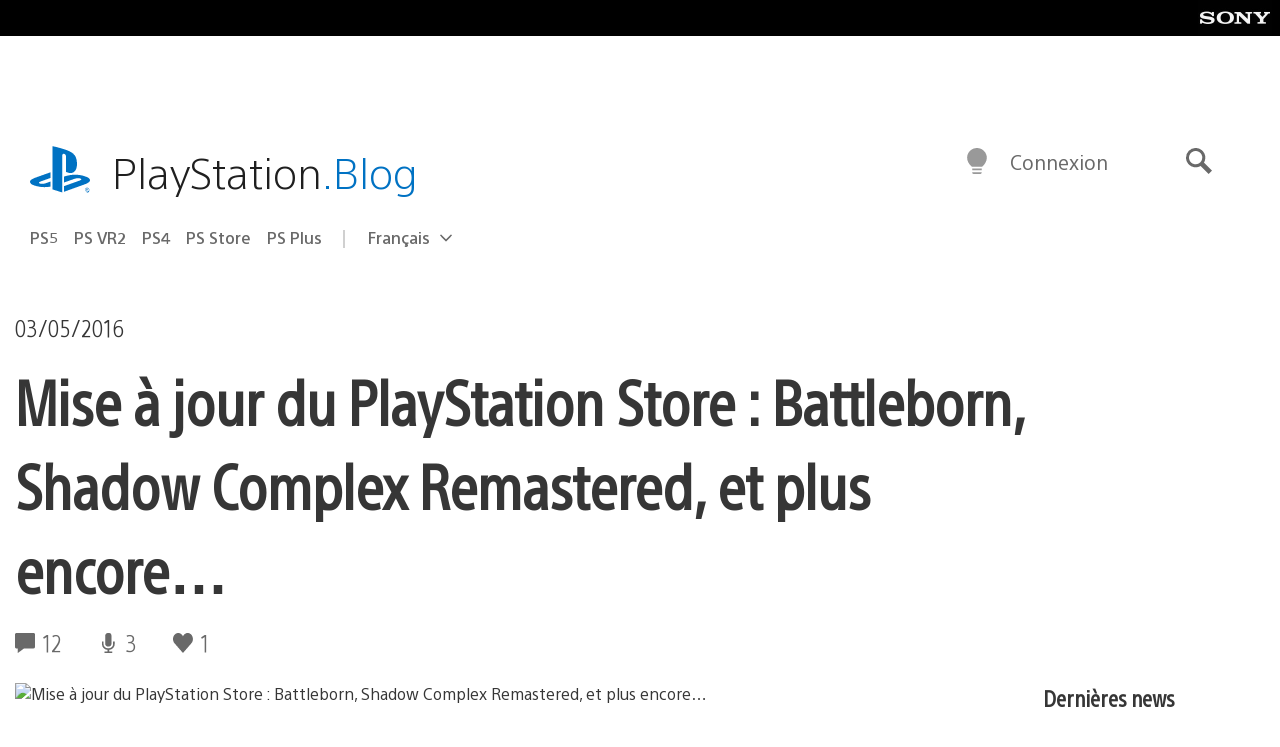

--- FILE ---
content_type: text/html; charset=UTF-8
request_url: https://blog.fr.playstation.com/2016/05/03/mise-jour-du-playstation-store-battleborn-shadow-complex-remastered-et-plus-encore/
body_size: 33939
content:
<!doctype html>
<html lang="fr-FR" prefix="og: http://ogp.me/ns# article: http://ogp.me/ns/article#" class="no-js">
<head>
	<meta charset="UTF-8">
	<meta name="viewport" content="width=device-width, initial-scale=1, minimum-scale=1">
	<link rel="profile" href="http://gmpg.org/xfn/11">

	<script>document.documentElement.classList.remove("no-js");</script>

	<script>
		var currentDarkModeOption = localStorage.getItem( 'darkMode' );

		if ( currentDarkModeOption && currentDarkModeOption === 'dark' ) {
			document.documentElement.classList.add( 'prefers-color-mode-dark' );
		}

		if ( currentDarkModeOption && currentDarkModeOption === 'light' ) {
			document.documentElement.classList.add( 'prefers-color-mode-light' );
		}
	</script>

	<style type="text/css">
		/*! normalize.css v8.0.0 | MIT License | github.com/necolas/normalize.css */
		html{line-height:1.15;-webkit-text-size-adjust:100%}body{margin:0}link{display:none}h1{font-size:2em;margin:0.67em 0}hr{box-sizing:content-box;height:0;overflow:visible}pre{font-family:monospace, monospace;font-size:1em}a{background-color:transparent}abbr[title]{border-bottom:none;text-decoration:underline;-webkit-text-decoration:underline dotted;text-decoration:underline dotted}b,strong{font-weight:bolder}code,kbd,samp{font-family:monospace, monospace;font-size:1em}small{font-size:80%}sub,sup{font-size:75%;line-height:0;position:relative;vertical-align:baseline}sub{bottom:-0.25em}sup{top:-0.5em}img{border-style:none}button,input,optgroup,select,textarea{font-family:inherit;font-size:100%;line-height:1.15;margin:0}button,input{overflow:visible}button,select{text-transform:none}button,[type="button"],[type="reset"],[type="submit"]{-webkit-appearance:button}button::-moz-focus-inner,[type="button"]::-moz-focus-inner,[type="reset"]::-moz-focus-inner,[type="submit"]::-moz-focus-inner{border-style:none;padding:0}button:-moz-focusring,[type="button"]:-moz-focusring,[type="reset"]:-moz-focusring,[type="submit"]:-moz-focusring{outline:1px dotted ButtonText}fieldset{padding:0.35em 0.75em 0.625em}legend{box-sizing:border-box;color:inherit;display:table;max-width:100%;padding:0;white-space:normal}progress{vertical-align:baseline}textarea{overflow:auto}[type="checkbox"],[type="radio"]{box-sizing:border-box;padding:0}[type="number"]::-webkit-inner-spin-button,[type="number"]::-webkit-outer-spin-button{height:auto}[type="search"]{-webkit-appearance:textfield;outline-offset:-2px}[type="search"]::-webkit-search-decoration{-webkit-appearance:none}::-webkit-file-upload-button{-webkit-appearance:button;font:inherit}details{display:block}summary{display:list-item}template{display:none}[hidden]{display:none}
	</style>

	<script type="text/javascript" id="altis-accelerate-accelerate-js-before">
/* <![CDATA[ */
var Altis = Altis || {}; Altis.Analytics = {"Ready":false,"Loaded":false,"Consent":{"CookiePrefix":"wp_consent","Enabled":true,"Allowed":["functional","statistics-anonymous"]},"Config":{"LogEndpoint":"https:\/\/eu.accelerate.altis.cloud\/log","AppId":"a5470797cb9b49b3a8cdb698a4bbcb95","ExcludeBots":true},"Noop":true,"Data":{"Endpoint":{},"AppPackageName":"playstationblogenfranais","AppVersion":"","SiteName":"PlayStation Blog en fran\u00e7ais","Attributes":{"postType":"post","postId":67647,"author":"chertzog","authorId":"825292","blog":"https:\/\/blog.fr.playstation.com","network":"https:\/\/blog.playstation.com\/","blogId":10,"networkId":1},"Metrics":{}},"Audiences":[{"id":4063475720,"config":{"include":"all","groups":[{"include":"any","rules":[{"field":"endpoint.Location.Country","operator":"=","value":"AR","type":"string"},{"field":"endpoint.Location.Country","operator":"=","value":"BO","type":"string"},{"field":"endpoint.Location.Country","operator":"=","value":"BR","type":"string"},{"field":"endpoint.Location.Country","operator":"=","value":"CL","type":"string"},{"field":"endpoint.Location.Country","operator":"=","value":"CO","type":"string"},{"field":"endpoint.Location.Country","operator":"=","value":"CR","type":"string"},{"field":"endpoint.Location.Country","operator":"=","value":"DO","type":"string"},{"field":"endpoint.Location.Country","operator":"=","value":"EC","type":"string"},{"field":"endpoint.Location.Country","operator":"=","value":"SV","type":"string"},{"field":"endpoint.Location.Country","operator":"=","value":"GT","type":"string"},{"field":"endpoint.Location.Country","operator":"=","value":"HN","type":"string"},{"field":"endpoint.Location.Country","operator":"=","value":"MX","type":"string"},{"field":"endpoint.Location.Country","operator":"=","value":"NI","type":"string"},{"field":"endpoint.Location.Country","operator":"=","value":"PA","type":"string"},{"field":"endpoint.Location.Country","operator":"=","value":"PY","type":"string"},{"field":"endpoint.Location.Country","operator":"=","value":"PE","type":"string"},{"field":"endpoint.Location.Country","operator":"=","value":"UY","type":"string"},{"field":"endpoint.Location.Country","operator":"=","value":"VE","type":"string"}]}]}},{"id":202360640,"config":{"include":"all","groups":[{"include":"any","rules":[{"field":"endpoint.Location.Country","operator":"=","value":"AE","type":"string"},{"field":"endpoint.Location.Country","operator":"=","value":"AD","type":"string"},{"field":"endpoint.Location.Country","operator":"=","value":"AL","type":"string"},{"field":"endpoint.Location.Country","operator":"=","value":"AM","type":"string"},{"field":"endpoint.Location.Country","operator":"=","value":"AO","type":"string"},{"field":"endpoint.Location.Country","operator":"=","value":"AT","type":"string"},{"field":"endpoint.Location.Country","operator":"=","value":"AU","type":"string"},{"field":"endpoint.Location.Country","operator":"=","value":"AZ","type":"string"},{"field":"endpoint.Location.Country","operator":"=","value":"BA","type":"string"},{"field":"endpoint.Location.Country","operator":"=","value":"BD","type":"string"},{"field":"endpoint.Location.Country","operator":"=","value":"BE","type":"string"},{"field":"endpoint.Location.Country","operator":"=","value":"BG","type":"string"},{"field":"endpoint.Location.Country","operator":"=","value":"BH","type":"string"},{"field":"endpoint.Location.Country","operator":"=","value":"BW","type":"string"},{"field":"endpoint.Location.Country","operator":"=","value":"BY","type":"string"},{"field":"endpoint.Location.Country","operator":"=","value":"CD","type":"string"},{"field":"endpoint.Location.Country","operator":"=","value":"CH","type":"string"},{"field":"endpoint.Location.Country","operator":"=","value":"CM","type":"string"},{"field":"endpoint.Location.Country","operator":"=","value":"CY","type":"string"},{"field":"endpoint.Location.Country","operator":"=","value":"CZ","type":"string"},{"field":"endpoint.Location.Country","operator":"=","value":"DE","type":"string"},{"field":"endpoint.Location.Country","operator":"=","value":"DK","type":"string"},{"field":"endpoint.Location.Country","operator":"=","value":"DJ","type":"string"},{"field":"endpoint.Location.Country","operator":"=","value":"DZ","type":"string"},{"field":"endpoint.Location.Country","operator":"=","value":"EE","type":"string"},{"field":"endpoint.Location.Country","operator":"=","value":"EG","type":"string"},{"field":"endpoint.Location.Country","operator":"=","value":"ES","type":"string"},{"field":"endpoint.Location.Country","operator":"=","value":"ET","type":"string"},{"field":"endpoint.Location.Country","operator":"=","value":"FI","type":"string"},{"field":"endpoint.Location.Country","operator":"=","value":"FJ","type":"string"},{"field":"endpoint.Location.Country","operator":"=","value":"FR","type":"string"},{"field":"endpoint.Location.Country","operator":"=","value":"GB","type":"string"},{"field":"endpoint.Location.Country","operator":"=","value":"GE","type":"string"},{"field":"endpoint.Location.Country","operator":"=","value":"GH","type":"string"},{"field":"endpoint.Location.Country","operator":"=","value":"GI","type":"string"},{"field":"endpoint.Location.Country","operator":"=","value":"GR","type":"string"},{"field":"endpoint.Location.Country","operator":"=","value":"HU","type":"string"},{"field":"endpoint.Location.Country","operator":"=","value":"HR","type":"string"},{"field":"endpoint.Location.Country","operator":"=","value":"IE","type":"string"},{"field":"endpoint.Location.Country","operator":"=","value":"IL","type":"string"},{"field":"endpoint.Location.Country","operator":"=","value":"IN","type":"string"},{"field":"endpoint.Location.Country","operator":"=","value":"IS","type":"string"},{"field":"endpoint.Location.Country","operator":"=","value":"IT","type":"string"},{"field":"endpoint.Location.Country","operator":"=","value":"JO","type":"string"},{"field":"endpoint.Location.Country","operator":"=","value":"KE","type":"string"},{"field":"endpoint.Location.Country","operator":"=","value":"KG","type":"string"},{"field":"endpoint.Location.Country","operator":"=","value":"KW","type":"string"},{"field":"endpoint.Location.Country","operator":"=","value":"KZ","type":"string"},{"field":"endpoint.Location.Country","operator":"=","value":"LB","type":"string"},{"field":"endpoint.Location.Country","operator":"=","value":"LI","type":"string"},{"field":"endpoint.Location.Country","operator":"=","value":"LT","type":"string"},{"field":"endpoint.Location.Country","operator":"=","value":"LU","type":"string"},{"field":"endpoint.Location.Country","operator":"=","value":"LV","type":"string"},{"field":"endpoint.Location.Country","operator":"=","value":"MA","type":"string"},{"field":"endpoint.Location.Country","operator":"=","value":"MC","type":"string"},{"field":"endpoint.Location.Country","operator":"=","value":"MD","type":"string"},{"field":"endpoint.Location.Country","operator":"=","value":"ME","type":"string"},{"field":"endpoint.Location.Country","operator":"=","value":"MG","type":"string"},{"field":"endpoint.Location.Country","operator":"=","value":"MK","type":"string"},{"field":"endpoint.Location.Country","operator":"=","value":"MT","type":"string"},{"field":"endpoint.Location.Country","operator":"=","value":"MU","type":"string"},{"field":"endpoint.Location.Country","operator":"=","value":"MW","type":"string"},{"field":"endpoint.Location.Country","operator":"=","value":"MZ","type":"string"},{"field":"endpoint.Location.Country","operator":"=","value":"NA","type":"string"},{"field":"endpoint.Location.Country","operator":"=","value":"NG","type":"string"},{"field":"endpoint.Location.Country","operator":"=","value":"NL","type":"string"},{"field":"endpoint.Location.Country","operator":"=","value":"NO","type":"string"},{"field":"endpoint.Location.Country","operator":"=","value":"NZ","type":"string"},{"field":"endpoint.Location.Country","operator":"=","value":"OM","type":"string"},{"field":"endpoint.Location.Country","operator":"=","value":"PG","type":"string"},{"field":"endpoint.Location.Country","operator":"=","value":"PK","type":"string"},{"field":"endpoint.Location.Country","operator":"=","value":"PL","type":"string"},{"field":"endpoint.Location.Country","operator":"=","value":"PT","type":"string"},{"field":"endpoint.Location.Country","operator":"=","value":"QA","type":"string"},{"field":"endpoint.Location.Country","operator":"=","value":"RO","type":"string"},{"field":"endpoint.Location.Country","operator":"=","value":"RS","type":"string"},{"field":"endpoint.Location.Country","operator":"=","value":"RU","type":"string"},{"field":"endpoint.Location.Country","operator":"=","value":"SA","type":"string"},{"field":"endpoint.Location.Country","operator":"=","value":"SE","type":"string"},{"field":"endpoint.Location.Country","operator":"=","value":"SI","type":"string"},{"field":"endpoint.Location.Country","operator":"=","value":"SK","type":"string"},{"field":"endpoint.Location.Country","operator":"=","value":"SM","type":"string"},{"field":"endpoint.Location.Country","operator":"=","value":"SN","type":"string"},{"field":"endpoint.Location.Country","operator":"=","value":"SO","type":"string"},{"field":"endpoint.Location.Country","operator":"=","value":"SZ","type":"string"},{"field":"endpoint.Location.Country","operator":"=","value":"TJ","type":"string"},{"field":"endpoint.Location.Country","operator":"=","value":"TM","type":"string"},{"field":"endpoint.Location.Country","operator":"=","value":"TN","type":"string"},{"field":"endpoint.Location.Country","operator":"=","value":"TR","type":"string"},{"field":"endpoint.Location.Country","operator":"=","value":"TZ","type":"string"},{"field":"endpoint.Location.Country","operator":"=","value":"UA","type":"string"},{"field":"endpoint.Location.Country","operator":"=","value":"UG","type":"string"},{"field":"endpoint.Location.Country","operator":"=","value":"UK","type":"string"},{"field":"endpoint.Location.Country","operator":"=","value":"UZ","type":"string"},{"field":"endpoint.Location.Country","operator":"=","value":"VA","type":"string"},{"field":"endpoint.Location.Country","operator":"=","value":"XK","type":"string"},{"field":"endpoint.Location.Country","operator":"=","value":"YE","type":"string"},{"field":"endpoint.Location.Country","operator":"=","value":"ZA","type":"string"},{"field":"endpoint.Location.Country","operator":"=","value":"ZM","type":"string"},{"field":"endpoint.Location.Country","operator":"=","value":"ZW","type":"string"}]}]}},{"id":493781949,"config":{"include":"all","groups":[{"include":"any","rules":[{"field":"endpoint.Location.Country","operator":"=","value":"SG","type":"string"},{"field":"endpoint.Location.Country","operator":"=","value":"ID","type":"string"},{"field":"endpoint.Location.Country","operator":"=","value":"MY","type":"string"},{"field":"endpoint.Location.Country","operator":"=","value":"TH","type":"string"},{"field":"endpoint.Location.Country","operator":"=","value":"PH","type":"string"},{"field":"endpoint.Location.Country","operator":"=","value":"VN","type":"string"}]}]}},{"id":740343651,"config":{"include":"all","groups":[{"include":"any","rules":[{"field":"endpoint.Location.Country","operator":"=","value":"AL","type":"string"},{"field":"endpoint.Location.Country","operator":"=","value":"AT","type":"string"},{"field":"endpoint.Location.Country","operator":"=","value":"BA","type":"string"},{"field":"endpoint.Location.Country","operator":"=","value":"BE","type":"string"},{"field":"endpoint.Location.Country","operator":"=","value":"BG","type":"string"},{"field":"endpoint.Location.Country","operator":"=","value":"CH","type":"string"},{"field":"endpoint.Location.Country","operator":"=","value":"CY","type":"string"},{"field":"endpoint.Location.Country","operator":"=","value":"CZ","type":"string"},{"field":"endpoint.Location.Country","operator":"=","value":"DK","type":"string"},{"field":"endpoint.Location.Country","operator":"=","value":"EE","type":"string"},{"field":"endpoint.Location.Country","operator":"=","value":"ES","type":"string"},{"field":"endpoint.Location.Country","operator":"=","value":"FI","type":"string"},{"field":"endpoint.Location.Country","operator":"=","value":"FR","type":"string"},{"field":"endpoint.Location.Country","operator":"=","value":"GB","type":"string"},{"field":"endpoint.Location.Country","operator":"=","value":"GI","type":"string"},{"field":"endpoint.Location.Country","operator":"=","value":"GR","type":"string"},{"field":"endpoint.Location.Country","operator":"=","value":"HU","type":"string"},{"field":"endpoint.Location.Country","operator":"=","value":"HR","type":"string"},{"field":"endpoint.Location.Country","operator":"=","value":"IE","type":"string"},{"field":"endpoint.Location.Country","operator":"=","value":"IL","type":"string"},{"field":"endpoint.Location.Country","operator":"=","value":"IN","type":"string"},{"field":"endpoint.Location.Country","operator":"=","value":"IS","type":"string"},{"field":"endpoint.Location.Country","operator":"=","value":"IT","type":"string"},{"field":"endpoint.Location.Country","operator":"=","value":"JO","type":"string"},{"field":"endpoint.Location.Country","operator":"=","value":"KW","type":"string"},{"field":"endpoint.Location.Country","operator":"=","value":"LB","type":"string"},{"field":"endpoint.Location.Country","operator":"=","value":"LT","type":"string"},{"field":"endpoint.Location.Country","operator":"=","value":"LU","type":"string"},{"field":"endpoint.Location.Country","operator":"=","value":"LV","type":"string"},{"field":"endpoint.Location.Country","operator":"=","value":"MA","type":"string"},{"field":"endpoint.Location.Country","operator":"=","value":"MC","type":"string"},{"field":"endpoint.Location.Country","operator":"=","value":"MD","type":"string"},{"field":"endpoint.Location.Country","operator":"=","value":"ME","type":"string"},{"field":"endpoint.Location.Country","operator":"=","value":"MK","type":"string"},{"field":"endpoint.Location.Country","operator":"=","value":"MT","type":"string"},{"field":"endpoint.Location.Country","operator":"=","value":"NL","type":"string"},{"field":"endpoint.Location.Country","operator":"=","value":"NO","type":"string"},{"field":"endpoint.Location.Country","operator":"=","value":"OM","type":"string"},{"field":"endpoint.Location.Country","operator":"=","value":"PL","type":"string"},{"field":"endpoint.Location.Country","operator":"=","value":"PT","type":"string"},{"field":"endpoint.Location.Country","operator":"=","value":"QA","type":"string"},{"field":"endpoint.Location.Country","operator":"=","value":"RO","type":"string"},{"field":"endpoint.Location.Country","operator":"=","value":"RS","type":"string"},{"field":"endpoint.Location.Country","operator":"=","value":"SE","type":"string"},{"field":"endpoint.Location.Country","operator":"=","value":"SI","type":"string"},{"field":"endpoint.Location.Country","operator":"=","value":"SK","type":"string"},{"field":"endpoint.Location.Country","operator":"=","value":"SM","type":"string"},{"field":"endpoint.Location.Country","operator":"=","value":"TR","type":"string"},{"field":"endpoint.Location.Country","operator":"=","value":"UA","type":"string"},{"field":"endpoint.Location.Country","operator":"=","value":"UK","type":"string"},{"field":"endpoint.Location.Country","operator":"=","value":"VA","type":"string"}]}]}},{"id":4079745168,"config":{"include":"all","groups":[{"include":"any","rules":[{"field":"endpoint.Location.Country","operator":"=","value":"CA","type":"string"},{"field":"endpoint.Location.Country","operator":"=","value":"US","type":"string"}]}]}},{"id":137139,"config":{"include":"all","groups":[{"include":"any","rules":[{"field":"endpoint.Location.Country","operator":"=","value":"FR","type":"string"}]}]}}]};Altis.Analytics.onReady = function ( callback ) {if ( Altis.Analytics.Ready ) {callback();} else {window.addEventListener( 'altis.analytics.ready', callback );}};Altis.Analytics.onLoad = function ( callback ) {if ( Altis.Analytics.Loaded ) {callback();} else {window.addEventListener( 'altis.analytics.loaded', callback );}};
/* ]]> */
</script>
<script type="text/javascript" src="https://eu.accelerate.altis.cloud/accelerate.3.5.2.js?ver=7f92e30756165bf9ac7e409812147ada" id="altis-accelerate-accelerate-js" async></script>
<script type="text/javascript" id="altis-accelerate-experiments-js-before">
/* <![CDATA[ */
window.Altis = window.Altis || {};window.Altis.Analytics = window.Altis.Analytics || {};window.Altis.Analytics.Experiments = window.Altis.Analytics.Experiments || {};window.Altis.Analytics.Experiments.BuildURL = "https:\/\/blog.fr.playstation.com\/content\/mu-plugins\/altis-accelerate\/build";window.Altis.Analytics.Experiments.Goals = {"engagement":{"name":"engagement","event":"click","label":"Engagement (Default)","selector":"a,input[type=\"button\"],input[type=\"submit\"],input[type=\"image\"],button,area","closest":null,"args":{"validation_message":"You need to add at least one clickable element or a form to track conversions."}},"click_any_link":{"name":"click_any_link","event":"click","label":"Click on any link","selector":"a","closest":null,"args":{"validation_message":"You need to add at least one link to this content to track conversions."}},"submit_form":{"name":"submit_form","event":"submit","label":"Submit a form","selector":"form","closest":null,"args":{"validation_message":"You need to add a form to this content to track conversions."}}};
/* ]]> */
</script>
<script type="text/javascript" src="https://blog.fr.playstation.com/content/mu-plugins/altis-accelerate/build/experiments.5a093149.js?ver=7f92e30756165bf9ac7e409812147ada" id="altis-accelerate-experiments-js" async></script>
<title>Mise à jour du PlayStation Store : Battleborn, Shadow Complex Remastered, et plus encore&#8230; &#8211; PlayStation Blog en français</title>
<meta name='robots' content='max-image-preview:large' />
<link rel='preconnect' href='https://cdn.cookielaw.org' />
<link rel="alternate" type="application/rss+xml" title="PlayStation Blog en français &raquo; Flux" href="https://blog.fr.playstation.com/feed/" />
<link rel="alternate" type="application/rss+xml" title="PlayStation Blog en français &raquo; Flux des commentaires" href="https://blog.fr.playstation.com/comments/feed/" />
<link rel="alternate" type="application/rss+xml" title="PlayStation Blog en français &raquo; Mise à jour du PlayStation Store : Battleborn, Shadow Complex Remastered, et plus encore&#8230; Flux des commentaires" href="https://blog.fr.playstation.com/2016/05/03/mise-jour-du-playstation-store-battleborn-shadow-complex-remastered-et-plus-encore/feed/" />
<style id='classic-theme-styles-inline-css' type='text/css'>
/*! This file is auto-generated */
.wp-block-button__link{color:#fff;background-color:#32373c;border-radius:9999px;box-shadow:none;text-decoration:none;padding:calc(.667em + 2px) calc(1.333em + 2px);font-size:1.125em}.wp-block-file__button{background:#32373c;color:#fff;text-decoration:none}
</style>
<style id='global-styles-inline-css' type='text/css'>
:root{--wp--preset--aspect-ratio--square: 1;--wp--preset--aspect-ratio--4-3: 4/3;--wp--preset--aspect-ratio--3-4: 3/4;--wp--preset--aspect-ratio--3-2: 3/2;--wp--preset--aspect-ratio--2-3: 2/3;--wp--preset--aspect-ratio--16-9: 16/9;--wp--preset--aspect-ratio--9-16: 9/16;--wp--preset--color--black: #1f1f1f;--wp--preset--color--cyan-bluish-gray: #abb8c3;--wp--preset--color--white: #fff;--wp--preset--color--pale-pink: #f78da7;--wp--preset--color--vivid-red: #cf2e2e;--wp--preset--color--luminous-vivid-orange: #ff6900;--wp--preset--color--luminous-vivid-amber: #fcb900;--wp--preset--color--light-green-cyan: #7bdcb5;--wp--preset--color--vivid-green-cyan: #00d084;--wp--preset--color--pale-cyan-blue: #8ed1fc;--wp--preset--color--vivid-cyan-blue: #0693e3;--wp--preset--color--vivid-purple: #9b51e0;--wp--preset--color--dark-grey: #363636;--wp--preset--color--grey: #999;--wp--preset--color--satin-blue: #0072c3;--wp--preset--color--light-blue: #00a2ff;--wp--preset--color--dark-blue: #002f67;--wp--preset--color--pale-blue: var( --pale-blue );--wp--preset--gradient--vivid-cyan-blue-to-vivid-purple: linear-gradient(135deg,rgba(6,147,227,1) 0%,rgb(155,81,224) 100%);--wp--preset--gradient--light-green-cyan-to-vivid-green-cyan: linear-gradient(135deg,rgb(122,220,180) 0%,rgb(0,208,130) 100%);--wp--preset--gradient--luminous-vivid-amber-to-luminous-vivid-orange: linear-gradient(135deg,rgba(252,185,0,1) 0%,rgba(255,105,0,1) 100%);--wp--preset--gradient--luminous-vivid-orange-to-vivid-red: linear-gradient(135deg,rgba(255,105,0,1) 0%,rgb(207,46,46) 100%);--wp--preset--gradient--very-light-gray-to-cyan-bluish-gray: linear-gradient(135deg,rgb(238,238,238) 0%,rgb(169,184,195) 100%);--wp--preset--gradient--cool-to-warm-spectrum: linear-gradient(135deg,rgb(74,234,220) 0%,rgb(151,120,209) 20%,rgb(207,42,186) 40%,rgb(238,44,130) 60%,rgb(251,105,98) 80%,rgb(254,248,76) 100%);--wp--preset--gradient--blush-light-purple: linear-gradient(135deg,rgb(255,206,236) 0%,rgb(152,150,240) 100%);--wp--preset--gradient--blush-bordeaux: linear-gradient(135deg,rgb(254,205,165) 0%,rgb(254,45,45) 50%,rgb(107,0,62) 100%);--wp--preset--gradient--luminous-dusk: linear-gradient(135deg,rgb(255,203,112) 0%,rgb(199,81,192) 50%,rgb(65,88,208) 100%);--wp--preset--gradient--pale-ocean: linear-gradient(135deg,rgb(255,245,203) 0%,rgb(182,227,212) 50%,rgb(51,167,181) 100%);--wp--preset--gradient--electric-grass: linear-gradient(135deg,rgb(202,248,128) 0%,rgb(113,206,126) 100%);--wp--preset--gradient--midnight: linear-gradient(135deg,rgb(2,3,129) 0%,rgb(40,116,252) 100%);--wp--preset--font-size--small: 13px;--wp--preset--font-size--medium: 20px;--wp--preset--font-size--large: 36px;--wp--preset--font-size--x-large: 42px;--wp--preset--spacing--20: 0.44rem;--wp--preset--spacing--30: 0.67rem;--wp--preset--spacing--40: 1rem;--wp--preset--spacing--50: 1.5rem;--wp--preset--spacing--60: 2.25rem;--wp--preset--spacing--70: 3.38rem;--wp--preset--spacing--80: 5.06rem;--wp--preset--shadow--natural: 6px 6px 9px rgba(0, 0, 0, 0.2);--wp--preset--shadow--deep: 12px 12px 50px rgba(0, 0, 0, 0.4);--wp--preset--shadow--sharp: 6px 6px 0px rgba(0, 0, 0, 0.2);--wp--preset--shadow--outlined: 6px 6px 0px -3px rgba(255, 255, 255, 1), 6px 6px rgba(0, 0, 0, 1);--wp--preset--shadow--crisp: 6px 6px 0px rgba(0, 0, 0, 1);}:where(.is-layout-flex){gap: 0.5em;}:where(.is-layout-grid){gap: 0.5em;}body .is-layout-flex{display: flex;}.is-layout-flex{flex-wrap: wrap;align-items: center;}.is-layout-flex > :is(*, div){margin: 0;}body .is-layout-grid{display: grid;}.is-layout-grid > :is(*, div){margin: 0;}:where(.wp-block-columns.is-layout-flex){gap: 2em;}:where(.wp-block-columns.is-layout-grid){gap: 2em;}:where(.wp-block-post-template.is-layout-flex){gap: 1.25em;}:where(.wp-block-post-template.is-layout-grid){gap: 1.25em;}.has-black-color{color: var(--wp--preset--color--black) !important;}.has-cyan-bluish-gray-color{color: var(--wp--preset--color--cyan-bluish-gray) !important;}.has-white-color{color: var(--wp--preset--color--white) !important;}.has-pale-pink-color{color: var(--wp--preset--color--pale-pink) !important;}.has-vivid-red-color{color: var(--wp--preset--color--vivid-red) !important;}.has-luminous-vivid-orange-color{color: var(--wp--preset--color--luminous-vivid-orange) !important;}.has-luminous-vivid-amber-color{color: var(--wp--preset--color--luminous-vivid-amber) !important;}.has-light-green-cyan-color{color: var(--wp--preset--color--light-green-cyan) !important;}.has-vivid-green-cyan-color{color: var(--wp--preset--color--vivid-green-cyan) !important;}.has-pale-cyan-blue-color{color: var(--wp--preset--color--pale-cyan-blue) !important;}.has-vivid-cyan-blue-color{color: var(--wp--preset--color--vivid-cyan-blue) !important;}.has-vivid-purple-color{color: var(--wp--preset--color--vivid-purple) !important;}.has-black-background-color{background-color: var(--wp--preset--color--black) !important;}.has-cyan-bluish-gray-background-color{background-color: var(--wp--preset--color--cyan-bluish-gray) !important;}.has-white-background-color{background-color: var(--wp--preset--color--white) !important;}.has-pale-pink-background-color{background-color: var(--wp--preset--color--pale-pink) !important;}.has-vivid-red-background-color{background-color: var(--wp--preset--color--vivid-red) !important;}.has-luminous-vivid-orange-background-color{background-color: var(--wp--preset--color--luminous-vivid-orange) !important;}.has-luminous-vivid-amber-background-color{background-color: var(--wp--preset--color--luminous-vivid-amber) !important;}.has-light-green-cyan-background-color{background-color: var(--wp--preset--color--light-green-cyan) !important;}.has-vivid-green-cyan-background-color{background-color: var(--wp--preset--color--vivid-green-cyan) !important;}.has-pale-cyan-blue-background-color{background-color: var(--wp--preset--color--pale-cyan-blue) !important;}.has-vivid-cyan-blue-background-color{background-color: var(--wp--preset--color--vivid-cyan-blue) !important;}.has-vivid-purple-background-color{background-color: var(--wp--preset--color--vivid-purple) !important;}.has-black-border-color{border-color: var(--wp--preset--color--black) !important;}.has-cyan-bluish-gray-border-color{border-color: var(--wp--preset--color--cyan-bluish-gray) !important;}.has-white-border-color{border-color: var(--wp--preset--color--white) !important;}.has-pale-pink-border-color{border-color: var(--wp--preset--color--pale-pink) !important;}.has-vivid-red-border-color{border-color: var(--wp--preset--color--vivid-red) !important;}.has-luminous-vivid-orange-border-color{border-color: var(--wp--preset--color--luminous-vivid-orange) !important;}.has-luminous-vivid-amber-border-color{border-color: var(--wp--preset--color--luminous-vivid-amber) !important;}.has-light-green-cyan-border-color{border-color: var(--wp--preset--color--light-green-cyan) !important;}.has-vivid-green-cyan-border-color{border-color: var(--wp--preset--color--vivid-green-cyan) !important;}.has-pale-cyan-blue-border-color{border-color: var(--wp--preset--color--pale-cyan-blue) !important;}.has-vivid-cyan-blue-border-color{border-color: var(--wp--preset--color--vivid-cyan-blue) !important;}.has-vivid-purple-border-color{border-color: var(--wp--preset--color--vivid-purple) !important;}.has-vivid-cyan-blue-to-vivid-purple-gradient-background{background: var(--wp--preset--gradient--vivid-cyan-blue-to-vivid-purple) !important;}.has-light-green-cyan-to-vivid-green-cyan-gradient-background{background: var(--wp--preset--gradient--light-green-cyan-to-vivid-green-cyan) !important;}.has-luminous-vivid-amber-to-luminous-vivid-orange-gradient-background{background: var(--wp--preset--gradient--luminous-vivid-amber-to-luminous-vivid-orange) !important;}.has-luminous-vivid-orange-to-vivid-red-gradient-background{background: var(--wp--preset--gradient--luminous-vivid-orange-to-vivid-red) !important;}.has-very-light-gray-to-cyan-bluish-gray-gradient-background{background: var(--wp--preset--gradient--very-light-gray-to-cyan-bluish-gray) !important;}.has-cool-to-warm-spectrum-gradient-background{background: var(--wp--preset--gradient--cool-to-warm-spectrum) !important;}.has-blush-light-purple-gradient-background{background: var(--wp--preset--gradient--blush-light-purple) !important;}.has-blush-bordeaux-gradient-background{background: var(--wp--preset--gradient--blush-bordeaux) !important;}.has-luminous-dusk-gradient-background{background: var(--wp--preset--gradient--luminous-dusk) !important;}.has-pale-ocean-gradient-background{background: var(--wp--preset--gradient--pale-ocean) !important;}.has-electric-grass-gradient-background{background: var(--wp--preset--gradient--electric-grass) !important;}.has-midnight-gradient-background{background: var(--wp--preset--gradient--midnight) !important;}.has-small-font-size{font-size: var(--wp--preset--font-size--small) !important;}.has-medium-font-size{font-size: var(--wp--preset--font-size--medium) !important;}.has-large-font-size{font-size: var(--wp--preset--font-size--large) !important;}.has-x-large-font-size{font-size: var(--wp--preset--font-size--x-large) !important;}
:where(.wp-block-post-template.is-layout-flex){gap: 1.25em;}:where(.wp-block-post-template.is-layout-grid){gap: 1.25em;}
:where(.wp-block-columns.is-layout-flex){gap: 2em;}:where(.wp-block-columns.is-layout-grid){gap: 2em;}
:root :where(.wp-block-pullquote){font-size: 1.5em;line-height: 1.6;}
</style>
<link rel='stylesheet' id='1fbb9607597b29ed763749559528c9e5-css' integrity='sha384-xFUDp/EkncdIOxQVD+eAwevr9ngEYoY5RhPUrdi84QfY7PtZEJz76g2Vl0L02X/U' href='https://blog.fr.playstation.com/content/themes/playstation-2018/css/c598390f7bbb52fd59bf-main.css' type='text/css' media='all' />
<link rel='stylesheet' id='343ed8841144c4657775277c52d6df99-css' integrity='sha384-7qSCtNZ5uZZFHdCT9oek0ADNGS4hd38qrfSCFLowigHtx3KyKTygpkt1XIhQ4kI/' href='https://blog.fr.playstation.com/content/themes/playstation-2018/css/c598390f7bbb52fd59bf-singular.css' type='text/css' media='all' />
<script type="text/javascript" src="https://cdn.cookielaw.org/consent/0194a27f-57a3-7617-afa7-86ca2a2123a3/OtAutoBlock.js?ver=1.0" id="onetrust-cookie-notice-js"></script>
<script type="text/javascript" src="https://cdn.cookielaw.org/scripttemplates/otSDKStub.js?ver=1.0" id="onetrust-stub-js" data-domain-script="0194a27f-57a3-7617-afa7-86ca2a2123a3"></script>
<script type="text/javascript" id="onetrust-stub-js-after">
/* <![CDATA[ */
	const onUserData = new Promise( ( resolve ) => {
		window.addEventListener( 'noUserData', () => {
			resolve( {
				id: null,
				plus: null
			} );
		} );

		window.addEventListener( 'getUserData', ( data ) => {
			userData = data.detail;

			resolve( {
				id: userData?.psnID,
				plus: userData?.psPlus
			} );
		} );
	} );

	window.OptanonWrapper = () => {
		// Convert categories to array.
		const categories = window.OnetrustActiveGroups.split( ',' ).reduce( ( array, e ) => {
			if ( e ) {
				array.push( e );
			}
			return array;
		}, [] );

		const targetingGroupId = 'C0004';
		const performanceGroupId = 'C0002';
		const youTubeGroupId = 'SEU21';

		// Check if the targeting category was consented to.
		if ( categories.includes( targetingGroupId ) ) {
			window.Altis.Analytics.Noop = false;
				if ( ! document.getElementById( 'psn-ga4' ) ) {
		const scriptTag = document.createElement( 'script' );
		scriptTag.setAttribute( 'id', 'psn-ga4' );
		scriptTag.setAttribute( 'src', 'https://www.googletagmanager.com/gtag/js?id=G-TV5SJ7Z0RB' );
		scriptTag.setAttribute( 'type', 'text/javascript' );
		scriptTag.setAttribute( 'async', '' );

		document.head.appendChild( scriptTag );
	}

	window.dataLayer = window.dataLayer || [];
	function gtag(){dataLayer.push(arguments);}
	gtag('js', new Date());
	gtag('config', 'G-TV5SJ7Z0RB', {});
		(function(i,s,o,g,r,a,m){i['GoogleAnalyticsObject']=r;i[r]=i[r]||function(){(i[r].q=i[r].q||[]).push(arguments)},i[r].l=1*new Date();a=s.createElement(o),m=s.getElementsByTagName(o)[0];a.async=1;a.src=g;m.parentNode.insertBefore(a,m)})(window,document,'script','https://www.google-analytics.com/analytics.js','ga');
	ga('create', 'UA-7880555-18', 'auto');
	ga('send', 'pageview');
			}

		// Check if the performance category was consented to.
		if ( categories.includes( performanceGroupId ) ) {
					if ( ! document.getElementById( 'adobe-analytics' ) ) {
			const scriptTag = document.createElement( 'script' );
			scriptTag.setAttribute( 'id', 'adobe-analytics' );
			scriptTag.setAttribute( 'src', '//assets.adobedtm.com/3dc13bcabc29/51371216b955/launch-e57e603e27e9.min.js' );
			scriptTag.setAttribute( 'type', 'text/javascript' );
			scriptTag.setAttribute( 'async', '' );

			document.head.appendChild( scriptTag );
		}

		onUserData.then( ( user ) => {
			DataLayer.default.pageview({
				primaryCategory: psnAnalytics.primaryCategory,
				pageTypes: {
					'/': 'list',
					'/page/*': 'list',
					'/tag/*': 'list',
					'/category/*': 'list',
					'$//(\/[12]\d{3}\/(0[1-9]|1[0-2])\/(0[1-9]|[12]\d|3[01]))\/(.*)/gi': 'detail',
				},
				app: {
					env: psnAnalytics.app.env,
					name: 'blog',
					version: psnAnalytics.app.version
				},
				locale: psnAnalytics.locale,
				user: user
			} );
		} );

		if ( psnAnalytics.search ) {
			DataLayer.default.search( psnAnalytics.search );
		}
				}

		// Add body class if the YouTube category was consented to.
		if ( categories.includes( youTubeGroupId ) ) {
			document.body.classList.add( 'onetrust-youtube-consent' );
		} else {
			document.body.classList.remove( 'onetrust-youtube-consent' );
		}

		const consentEvent = new CustomEvent( 'wp_listen_for_consent_change', {
			detail: {
				statistics: categories.includes( youTubeGroupId ) ? 'allow' : 'deny'
			},
		} );

		document.dispatchEvent( consentEvent );
	}
	
/* ]]> */
</script>
<link rel="https://api.w.org/" href="https://blog.fr.playstation.com/wp-json/" /><link rel="alternate" title="JSON" type="application/json" href="https://blog.fr.playstation.com/wp-json/wp/v2/posts/67647" /><link rel="EditURI" type="application/rsd+xml" title="RSD" href="https://blog.fr.playstation.com/xmlrpc.php?rsd" />

<link rel="canonical" href="https://blog.fr.playstation.com/2016/05/03/mise-jour-du-playstation-store-battleborn-shadow-complex-remastered-et-plus-encore/" />
<link rel='shortlink' href='https://blog.fr.playstation.com/?p=67647' />
<link rel="alternate" title="oEmbed (JSON)" type="application/json+oembed" href="https://blog.fr.playstation.com/wp-json/oembed/1.0/embed?url=https%3A%2F%2Fblog.fr.playstation.com%2F2016%2F05%2F03%2Fmise-jour-du-playstation-store-battleborn-shadow-complex-remastered-et-plus-encore%2F" />
<link rel="alternate" title="oEmbed (XML)" type="text/xml+oembed" href="https://blog.fr.playstation.com/wp-json/oembed/1.0/embed?url=https%3A%2F%2Fblog.fr.playstation.com%2F2016%2F05%2F03%2Fmise-jour-du-playstation-store-battleborn-shadow-complex-remastered-et-plus-encore%2F&#038;format=xml" />
<meta property="og:title" name="og:title" content="Mise à jour du PlayStation Store : Battleborn, Shadow Complex Remastered, et plus encore&#8230;" />
<meta property="og:type" name="og:type" content="article" />
<meta property="og:image" name="og:image" content="https://blog.fr.playstation.com/tachyon/sites/10/2016/05/Store0305.jpg" />
<meta property="og:url" name="og:url" content="https://blog.fr.playstation.com/2016/05/03/mise-jour-du-playstation-store-battleborn-shadow-complex-remastered-et-plus-encore/" />
<meta property="og:description" name="og:description" content="Table Top Racing, Neverending Nightmares et The Park sont aussi de la partie" />
<meta property="og:locale" name="og:locale" content="fr_FR" />
<meta property="og:site_name" name="og:site_name" content="PlayStation Blog en français" />
<meta property="twitter:card" name="twitter:card" content="summary_large_image" />
<meta property="description" name="description" content="Table Top Racing, Neverending Nightmares et The Park sont aussi de la partie" />
<meta property="article:tag" name="article:tag" content="PlayStation Network" />
<meta property="article:tag" name="article:tag" content="PlayStation Store" />
<meta property="article:tag" name="article:tag" content="playstation store update" />
<meta property="article:section" name="article:section" content="mise à jour du playstation store" />
<meta property="article:published_time" name="article:published_time" content="2016-05-03T14:00:21+02:00" />
<meta property="article:modified_time" name="article:modified_time" content="2016-05-03T14:00:21+02:00" />
<meta property="article:author" name="article:author" content="https://blog.fr.playstation.com/author/chertzog/" />
	<link rel="stylesheet" href="https://blog.fr.playstation.com/content/themes/playstation-2018/css/c598390f7bbb52fd59bf-fonts.css" media="print" onload="this.media='all'; this.onload=null;">
	<link rel="icon" href="https://blog.fr.playstation.com/tachyon/sites/10/2025/09/cropped-3102d6e6cb9f145128666b1384772aff42c0f362.png?fit=32%2C32" sizes="32x32" />
<link rel="icon" href="https://blog.fr.playstation.com/tachyon/sites/10/2025/09/cropped-3102d6e6cb9f145128666b1384772aff42c0f362.png?fit=192%2C192" sizes="192x192" />
<link rel="apple-touch-icon" href="https://blog.fr.playstation.com/tachyon/sites/10/2025/09/cropped-3102d6e6cb9f145128666b1384772aff42c0f362.png?fit=180%2C180" />
<meta name="msapplication-TileImage" content="https://blog.fr.playstation.com/tachyon/sites/10/2025/09/cropped-3102d6e6cb9f145128666b1384772aff42c0f362.png?fit=270%2C270" />
</head>

<body class="wp-singular post-template-default single single-post postid-67647 single-format-standard wp-theme-playstation-2018">
<div id="page" class="site">
	<a class="skip-link screen-reader-text" href="#primary">Accéder au contenu</a>

	
		<div class="pre-header">
		<div class="sony-banner">
	<a href="https://www.playstation.com"><img src="https://blog.fr.playstation.com/content/themes/playstation-2018/images/sonylogo-2x.jpg" alt="playstation.com" class="sony-logo" /></a>
</div>
<div class="page-banner ">
	
<template data-fallback data-parent-id="1b0478ab-7eee-4976-a064-8010b3d6bd68"><img fetchpriority="high" src="https://blog.fr.playstation.com/tachyon/sites/10/2025/12/159ec908e7a1805f1c06464f73e86101f1bb4f31.png" class="page-banner__takeover-img geolocated-header-image wp-image-155055" srcset="https://blog.fr.playstation.com/tachyon/sites/10/2025/12/159ec908e7a1805f1c06464f73e86101f1bb4f31.png?resize=1900%2C470&amp;zoom=1 1900w, https://blog.fr.playstation.com/tachyon/sites/10/2025/12/159ec908e7a1805f1c06464f73e86101f1bb4f31.png?resize=1900%2C470&amp;zoom=0.76 1444w, https://blog.fr.playstation.com/tachyon/sites/10/2025/12/159ec908e7a1805f1c06464f73e86101f1bb4f31.png?resize=1900%2C470&amp;zoom=0.62 1178w, https://blog.fr.playstation.com/tachyon/sites/10/2025/12/159ec908e7a1805f1c06464f73e86101f1bb4f31.png?resize=1900%2C470&amp;zoom=0.5 950w, https://blog.fr.playstation.com/tachyon/sites/10/2025/12/159ec908e7a1805f1c06464f73e86101f1bb4f31.png?resize=1900%2C470&amp;zoom=0.42 798w, https://blog.fr.playstation.com/tachyon/sites/10/2025/12/159ec908e7a1805f1c06464f73e86101f1bb4f31.png?resize=1900%2C470&amp;zoom=0.32 608w, https://blog.fr.playstation.com/tachyon/sites/10/2025/12/159ec908e7a1805f1c06464f73e86101f1bb4f31.png?resize=1900%2C470&amp;zoom=0.26 494w" sizes="100vw" width="1900" height="470" alt=""></template>


<personalization-block block-id="1b0478ab-7eee-4976-a064-8010b3d6bd68"></personalization-block></div>
	</div>
	
	<header id="masthead" class="site-header sticky">
		
<nav id="site-navigation" class="navigation__primary above-fold" aria-label="Menu principal">

	<div class="logo-menu-wrap">
	<div class="site-logo-link">
		<a href="https://www.playstation.com" class="playstation-logo">
			<span class="screen-reader-text">playstation.com</span>
				<svg class="icon icon--brand-ps icon--white" aria-hidden="true" viewBox="0 0 20 20" focusable="false" version="1.1">
		<title></title><path d="M1.5 15.51c-1.58-.44-1.84-1.37-1.12-1.9.66-.49 1.8-.86 1.8-.86l4.67-1.66v1.89l-3.36 1.2c-.59.21-.69.51-.2.67.48.16 1.36.11 1.95-.1l1.61-.58v1.69c-.1.02-.22.04-.32.05-1.62.27-3.34.16-5.03-.4zm9.85.2l5.24-1.87c.6-.21.69-.51.2-.67-.48-.16-1.36-.11-1.95.1l-3.49 1.23v-1.96l.2-.07s1.01-.36 2.43-.51c1.42-.16 3.16.02 4.52.54 1.54.49 1.71 1.2 1.32 1.69-.39.49-1.35.84-1.35.84l-7.12 2.56v-1.88zm.62-12.1c2.76.95 3.69 2.13 3.69 4.78 0 2.59-1.6 3.57-3.63 2.59V6.16c0-.57-.1-1.09-.64-1.23-.41-.13-.66.25-.66.81v12.08l-3.26-1.03V2.38c1.39.26 3.41.86 4.5 1.23zm7.25 13.1c0 .04-.01.07-.03.08-.02.02-.06.02-.1.02h-.21v-.21h.22c.03 0 .05 0 .07.01.04.03.05.06.05.1zm.15.48c-.01 0-.02-.02-.02-.03 0-.01-.01-.03-.01-.06V17c0-.05-.01-.08-.03-.1l-.04-.04c.02-.02.04-.03.06-.05.02-.03.03-.07.03-.11 0-.09-.04-.15-.11-.18a.29.29 0 0 0-.14-.03H18.76v.75h.14v-.31h.2c.04 0 .06 0 .08.01.03.01.04.04.04.08l.01.12c0 .03 0 .05.01.06 0 .01.01.02.01.03v.01h.15v-.04l-.03-.01zm-.88-.31c0-.15.06-.29.16-.39a.552.552 0 0 1 .94.39.552.552 0 1 1-.94.39.513.513 0 0 1-.16-.39zm.55.67c.18 0 .35-.07.47-.2a.65.65 0 0 0 0-.94.641.641 0 0 0-.47-.19c-.37 0-.67.3-.67.67 0 .18.07.34.2.47.13.12.29.19.47.19z" fill-rule="evenodd" class="icon-primary-color"/>	</svg>
			</a>
		<a href="https://blog.fr.playstation.com" class="blog-title">
			PlayStation<span class="highlight-blog">.Blog</span>
		</a>
	</div>
	<button class="menu-toggle" aria-label="Ouvrir menu" aria-expanded="false">
		<svg class="icon-menu-toggle" aria-hidden="true" version="1.1" xmlns="http://www.w3.org/2000/svg" xmlns:xlink="http://www.w3.org/1999/xlink" x="0px" y="0px" viewBox="0 0 100 100">
			<g class="svg-menu-toggle">
				<path class="line line-1" d="M5 13h90v14H5z"/>
				<path class="line line-2" d="M5 43h90v14H5z"/>
				<path class="line line-3" d="M5 73h90v14H5z"/>
			</g>
		</svg>
		<span class="screen-reader-text">Menu</span>
	</button>
	<div class="region-menu-wrap flex">
		<div class="primary-menu-container">
			<ul id="primary-menu" class="header__nav"><li id="menu-item-95262" class="menu-item menu-item-type-taxonomy menu-item-object-category menu-item-95262"><a href="https://blog.fr.playstation.com/category/playstation-5/">PS5</a></li>
<li id="menu-item-138473" class="menu-item menu-item-type-taxonomy menu-item-object-category menu-item-138473"><a href="https://blog.fr.playstation.com/category/playstation-vr2/">PS VR2</a></li>
<li id="menu-item-95259" class="menu-item menu-item-type-taxonomy menu-item-object-category menu-item-95259"><a href="https://blog.fr.playstation.com/category/playstation-4/">PS4</a></li>
<li id="menu-item-95247" class="menu-item menu-item-type-taxonomy menu-item-object-category menu-item-95247"><a href="https://blog.fr.playstation.com/category/ps-store/">PS Store</a></li>
<li id="menu-item-95244" class="menu-item menu-item-type-taxonomy menu-item-object-category menu-item-95244"><a href="https://blog.fr.playstation.com/category/ps-plus/">PS Plus</a></li>
</ul>		</div>

		
<div class="site-header__region-selector-wrap">
	<button class="site-header__region-select region-select" aria-expanded="false">
		<span class="screen-reader-text">Choisir une région</span>
		<span class="screen-reader-text">Région actuelle :</span>
		<span class="region-name">Français</span>

			<svg class="icon icon--caret-down down-arrow icon-arrow-down icon--16 icon--grey" aria-hidden="true" viewBox="0 0 20 20" focusable="false" version="1.1">
		<title></title><path fill-rule="evenodd" class="icon-primary-color" d="M0 5.8l1.83-1.79L10 12.34l8.17-8.33L20 5.8 10 15.99z"/>	</svg>
		</button>

	
<div class="site-header__region-selector-dropdown region-selector-dropdown">
	<ul class="site-header__region-selector-link-list region-selector-link-list">
					<li class="site-header__region-selector-list-item region-selector-list-item">
				<a href="https://blog.playstation.com/" class="region-link">Anglais</a>			</li>
					<li class="site-header__region-selector-list-item region-selector-list-item">
				<a href="https://blog.de.playstation.com/" class="region-link">Allemand</a>			</li>
					<li class="site-header__region-selector-list-item region-selector-list-item">
				<a href="https://blog.it.playstation.com/" class="region-link">Italien</a>			</li>
					<li class="site-header__region-selector-list-item region-selector-list-item">
				<a href="https://blog.ja.playstation.com/" class="region-link">Japonais</a>			</li>
					<li class="site-header__region-selector-list-item region-selector-list-item">
				<a href="https://blog.ko.playstation.com/" class="region-link">Korean</a>			</li>
					<li class="site-header__region-selector-list-item region-selector-list-item">
				<a href="https://blog.br.playstation.com/" class="region-link">Portugais (Brésil)</a>			</li>
					<li class="site-header__region-selector-list-item region-selector-list-item">
				<a href="https://blog.ru.playstation.com/" class="region-link">Russe</a>			</li>
					<li class="site-header__region-selector-list-item region-selector-list-item">
				<a href="https://blog.latam.playstation.com/" class="region-link">Espagnol (Amérique Latine)</a>			</li>
					<li class="site-header__region-selector-list-item region-selector-list-item">
				<a href="https://blog.es.playstation.com/" class="region-link">Espagnol (UE)</a>			</li>
					<li class="site-header__region-selector-list-item region-selector-list-item">
				<a href="https://blog.zh-hant.playstation.com/" class="region-link">Traditional Chinese</a>			</li>
			</ul>
</div>
</div>
	</div>
</div>
	<div class="login-search-wrap">
	<div class="dark-mode">
		<div class="dark-mode__message">
			<p class="dark-mode__message--text" aria-live="polite"></p>
		</div>
		<button class="dark-mode__toggle with-tooltip" type="button" aria-label="Basculer en mode sombre">
				<svg class="icon icon--lightbulb icon--26 icon--" aria-hidden="true" viewBox="0 0 20 20" focusable="false" version="1.1">
		<title></title><path d="M6.3 17.12h7.32v-1.35H6.3v1.35zm0 1.69c0 .66.54 1.19 1.2 1.19h4.93c.66 0 1.19-.53 1.19-1.19v-.25H6.3v.25zM17.55 7.59c0 2.29-1.44 5.07-3.6 6.74H5.98c-2.16-1.67-3.6-4.45-3.6-6.74C2.37 3.4 5.77 0 9.97 0c4.19 0 7.58 3.4 7.58 7.59z" fill-rule="evenodd" class="icon-primary-color"/>	</svg>
			</button>
	</div>
	<span id="js-login-link">
		<a href="https://ca.account.sony.com/api/authz/v3/oauth/authorize?client_id=0399155d-250c-47ab-b77a-228dcafea40d&#038;response_type=code&#038;scope=openid+id_token%3Apsn.basic_claims+user%3AbasicProfile.get+kamaji%3Auser.subscriptions.get&#038;redirect_uri=https%3A%2F%2Fblog.fr.playstation.com%2Fwp-admin%2Fadmin-ajax.php%3Faction%3Dhandle_login%26return_to%3Dhttps%253A%252F%252Fblog.fr.playstation.com%252F2016%252F05%252F03%252Fmise-jour-du-playstation-store-battleborn-shadow-complex-remastered-et-plus-encore%252F%2523login&#038;service_entity=urn:service-entity:psn" class="login-link">
			Connexion		</a>
	</span>
	<button class="nav-button-search" aria-expanded="false">
			<svg class="icon icon--search icon--26 icon--grey" aria-hidden="true" viewBox="0 0 20 20" focusable="false" version="1.1">
		<title></title><path d="M7.43 12.54c-2.82-.01-5.11-2.29-5.11-5.11 0-2.82 2.29-5.11 5.11-5.11 2.82.01 5.11 2.29 5.11 5.11a5.126 5.126 0 0 1-5.11 5.11zm6.39-1.34c.65-1.11 1.03-2.4 1.03-3.78 0-4.1-3.32-7.42-7.42-7.43A7.437 7.437 0 0 0 0 7.43c0 4.1 3.32 7.42 7.42 7.43 1.38 0 2.67-.38 3.78-1.03L17.38 20 20 17.38l-6.18-6.18z" fill-rule="evenodd" class="icon-primary-color"/>	</svg>
			<span class="screen-reader-text">Recherche</span>
	</button>

	<div class="navigation__search">
	<form class="nav-search-form" method="get" action="https://blog.fr.playstation.com/" role="search">
		<label for="search-input" class="screen-reader-text">Recherche sur le PlayStation Blog</label>
		<input type="text" name="s" id="search-input" required placeholder="Recherche sur le PlayStation Blog" class="nav-search-form__input">
		<button class="nav-search-form__submit" aria-label="Lancer la recherche">
				<svg class="icon icon--search icon--26 icon--grey" aria-hidden="true" viewBox="0 0 20 20" focusable="false" version="1.1">
		<title></title><path d="M7.43 12.54c-2.82-.01-5.11-2.29-5.11-5.11 0-2.82 2.29-5.11 5.11-5.11 2.82.01 5.11 2.29 5.11 5.11a5.126 5.126 0 0 1-5.11 5.11zm6.39-1.34c.65-1.11 1.03-2.4 1.03-3.78 0-4.1-3.32-7.42-7.42-7.43A7.437 7.437 0 0 0 0 7.43c0 4.1 3.32 7.42 7.42 7.43 1.38 0 2.67-.38 3.78-1.03L17.38 20 20 17.38l-6.18-6.18z" fill-rule="evenodd" class="icon-primary-color"/>	</svg>
			</button>
	</form>
</div>
</div>

</nav>

<div class="mobile-menu-container">

	<div class="mobile-search-container">
	<form class="mobile-search-container__form" method="get" action="https://blog.fr.playstation.com/" role="search">
		<label for="mobile-search-input" class="screen-reader-text">Recherche sur le PlayStation Blog</label>
		<input type="text" name="s" id="mobile-search-input" required placeholder="Recherche sur le PlayStation Blog" class="mobile-search-container__input">
		<button class="mobile-search-container__submit" aria-label="Lancer la recherche">
				<svg class="icon icon--search icon--26 icon--white" aria-hidden="true" viewBox="0 0 20 20" focusable="false" version="1.1">
		<title></title><path d="M7.43 12.54c-2.82-.01-5.11-2.29-5.11-5.11 0-2.82 2.29-5.11 5.11-5.11 2.82.01 5.11 2.29 5.11 5.11a5.126 5.126 0 0 1-5.11 5.11zm6.39-1.34c.65-1.11 1.03-2.4 1.03-3.78 0-4.1-3.32-7.42-7.42-7.43A7.437 7.437 0 0 0 0 7.43c0 4.1 3.32 7.42 7.42 7.43 1.38 0 2.67-.38 3.78-1.03L17.38 20 20 17.38l-6.18-6.18z" fill-rule="evenodd" class="icon-primary-color"/>	</svg>
			</button>
	</form>
</div>
	<ul id="mobile-menu" class="header__nav--mobile"><li class="menu-item menu-item-type-taxonomy menu-item-object-category menu-item-95262"><a href="https://blog.fr.playstation.com/category/playstation-5/">PS5</a></li>
<li class="menu-item menu-item-type-taxonomy menu-item-object-category menu-item-138473"><a href="https://blog.fr.playstation.com/category/playstation-vr2/">PS VR2</a></li>
<li class="menu-item menu-item-type-taxonomy menu-item-object-category menu-item-95259"><a href="https://blog.fr.playstation.com/category/playstation-4/">PS4</a></li>
<li class="menu-item menu-item-type-taxonomy menu-item-object-category menu-item-95247"><a href="https://blog.fr.playstation.com/category/ps-store/">PS Store</a></li>
<li class="menu-item menu-item-type-taxonomy menu-item-object-category menu-item-95244"><a href="https://blog.fr.playstation.com/category/ps-plus/">PS Plus</a></li>
</ul><div class="mobile-menu-container__user-actions">
			<div class="logged-out-user-actions">
				<svg class="icon icon--brand-ps-circle-color psn-icon" aria-hidden="true" viewBox="0 0 20 20" focusable="false" version="1.1">
		<title></title><g><linearGradient id="brand-ps-circle-colored" gradientUnits="userSpaceOnUse" x1="31.781" y1="-199.975" x2="32.21" y2="-200.591" gradientTransform="matrix(26 0 0 -28 -821 -5597)"><stop offset="0" stop-color="#00c0f3"/><stop offset="1" stop-color="#007dc5"/></linearGradient><path d="M10.29 20c-.94 0-4.26-.23-6.77-2.96C1.27 14.6 1 11.82 1 10.02 1 6.19 2.44 4.16 3.51 3 6.02.23 9.34 0 10.28 0s4.26.23 6.77 2.96c2.24 2.45 2.51 5.22 2.51 7.02 0 3.83-1.44 5.87-2.51 7.02-2.5 2.77-5.82 3-6.76 3z" fill="url(#brand-ps-circle-colored)"/><g fill="#fff"><path d="M9.01 4.61v9.55l2.13.69v-8c0-.37.18-.64.45-.55.36.09.41.45.41.82v3.2c1.31.64 2.35 0 2.35-1.74 0-1.78-.59-2.56-2.4-3.15-.67-.23-2.03-.64-2.94-.82"/><path d="M11.55 13.47l3.44-1.23c.41-.14.45-.32.14-.46-.32-.09-.9-.09-1.27.05l-2.27.82v-1.28l.14-.05s.68-.23 1.58-.32 2.08 0 2.94.37c1 .32 1.13.78.86 1.14-.27.32-.86.55-.86.55l-4.7 1.65v-1.24M5.12 13.34c-1.04-.28-1.22-.92-.72-1.28.45-.32 1.18-.59 1.18-.59l3.03-1.1v1.23l-2.17.78c-.41.13-.46.32-.14.45.32.09.9.09 1.27-.05l1.04-.37v1.14c-.05 0-.14.05-.23.05a7.2 7.2 0 0 1-3.26-.26"/></g><g fill="#fff"><path d="M13.76 14.62h-.27v-.09h.68v.09h-.27v.77h-.14zM14.62 15.39l-.22-.73v.73h-.14v-.86h.18l.27.77.28-.77h.18v.86h-.14v-.73l-.32.73z"/></g></g>	</svg>
				<a href="https://ca.account.sony.com/api/authz/v3/oauth/authorize?client_id=0399155d-250c-47ab-b77a-228dcafea40d&#038;response_type=code&#038;scope=openid+id_token%3Apsn.basic_claims+user%3AbasicProfile.get+kamaji%3Auser.subscriptions.get&#038;redirect_uri=https%3A%2F%2Fblog.fr.playstation.com%2Fwp-admin%2Fadmin-ajax.php%3Faction%3Dhandle_login%26return_to%3Dhttps%253A%252F%252Fblog.fr.playstation.com%252F2016%252F05%252F03%252Fmise-jour-du-playstation-store-battleborn-shadow-complex-remastered-et-plus-encore%252F%2523login&#038;service_entity=urn:service-entity:psn" class="login-comment">Connectez-vous pour commenter</a>
		</div>
	</div>

<div class="mobile-menu-container__regions">
	<button class="mobile__region-select region-select" aria-expanded="false">
		<span class="screen-reader-text">Choisir une région</span>
		<span class="screen-reader-text">Région actuelle :</span>
		<span class="region-name">Français</span>

			<svg class="icon icon--caret-down down-arrow icon-arrow-down icon--16 icon--white" aria-hidden="true" viewBox="0 0 20 20" focusable="false" version="1.1">
		<title></title><path fill-rule="evenodd" class="icon-primary-color" d="M0 5.8l1.83-1.79L10 12.34l8.17-8.33L20 5.8 10 15.99z"/>	</svg>
		</button>

	
<div class="mobile__region-selector-dropdown region-selector-dropdown">
	<ul class="mobile__region-selector-link-list region-selector-link-list">
					<li class="mobile__region-selector-list-item region-selector-list-item">
				<a href="https://blog.playstation.com/" class="region-link">Anglais</a>			</li>
					<li class="mobile__region-selector-list-item region-selector-list-item">
				<a href="https://blog.de.playstation.com/" class="region-link">Allemand</a>			</li>
					<li class="mobile__region-selector-list-item region-selector-list-item">
				<a href="https://blog.it.playstation.com/" class="region-link">Italien</a>			</li>
					<li class="mobile__region-selector-list-item region-selector-list-item">
				<a href="https://blog.ja.playstation.com/" class="region-link">Japonais</a>			</li>
					<li class="mobile__region-selector-list-item region-selector-list-item">
				<a href="https://blog.ko.playstation.com/" class="region-link">Korean</a>			</li>
					<li class="mobile__region-selector-list-item region-selector-list-item">
				<a href="https://blog.br.playstation.com/" class="region-link">Portugais (Brésil)</a>			</li>
					<li class="mobile__region-selector-list-item region-selector-list-item">
				<a href="https://blog.ru.playstation.com/" class="region-link">Russe</a>			</li>
					<li class="mobile__region-selector-list-item region-selector-list-item">
				<a href="https://blog.latam.playstation.com/" class="region-link">Espagnol (Amérique Latine)</a>			</li>
					<li class="mobile__region-selector-list-item region-selector-list-item">
				<a href="https://blog.es.playstation.com/" class="region-link">Espagnol (UE)</a>			</li>
					<li class="mobile__region-selector-list-item region-selector-list-item">
				<a href="https://blog.zh-hant.playstation.com/" class="region-link">Traditional Chinese</a>			</li>
			</ul>
</div>
</div>
</div>
	</header>
		<main id="primary" class="site-main">
			<article id="post-67647" class="post-single post-67647 post type-post status-publish format-standard has-post-thumbnail hentry category-mise-a-jour-du-playstation-store category-playstation-network category-uncategorized tag-playstation-network tag-playstation-store tag-playstation-store-update">

				<div class="container article-header-container">
					<div class="post-single__header">

	<span class="post-single__date ">
		<span class="posted-on"><time class="entry-date published updated" datetime="2016-05-03T14:00:21+02:00">03/05/2016</time> </span>	</span>

	<h1 class="post-single__title">Mise à jour du PlayStation Store : Battleborn, Shadow Complex Remastered, et plus encore&#8230;</h1>
	<div class="post-single__meta">
	<span class="post-single__comments with-tooltip" aria-label="12 commentaires">
			<svg class="icon icon--comment-solid icon--12 icon--grey" aria-hidden="true" viewBox="0 0 20 20" focusable="false" version="1.1">
		<title></title><path d="M8.98 15.48h9.52a1.499 1.499 0 0 0 1.5-1.5V1.33C20 1.34 20 0 18.49 0H1.51C.67 0 0 .67 0 1.51v12.47c0 .83.67 1.51 1.51 1.51h1.31v4.52l6.16-4.53z" class="icon-primary-color"/>	</svg>
	12	</span>
		<span class="post-single__author-comments with-tooltip" aria-label="3 réponses de l&#039;auteur">
			<svg class="icon icon--microphone icon--12 icon--grey" aria-hidden="true" viewBox="0 0 20 20" focusable="false" version="1.1">
		<title></title><path d="M11.14 16.86a5.86 5.86 0 0 0 5.59-5.85V8.5h-1.61v2.51c0 2.35-1.91 4.24-4.25 4.25H9.79c-2.35 0-4.25-1.9-4.25-4.25V8.5H3.93v2.51a5.86 5.86 0 0 0 5.59 5.85v1.53H6.45V20h7.75v-1.61h-3.06v-1.53z" class="icon-primary-color"/><path d="M13.42 10.94V2.62A2.628 2.628 0 0 0 10.8 0h-.94C9.17 0 8.5.27 8.01.76s-.77 1.16-.77 1.85v8.32c0 .69.28 1.36.77 1.85s1.16.77 1.85.76h.94c.69 0 1.36-.28 1.85-.77.49-.48.77-1.14.77-1.83z" class="icon-primary-color"/>	</svg>
	3	</span>
	
<span
	class="post-single__likes js-like-count with-tooltip"
	data-post-id="67647"
	aria-label="1 Like"
>
		<svg class="icon icon--heart icon--12 icon--grey" aria-hidden="true" viewBox="0 0 20 20" focusable="false" version="1.1">
		<title></title><path d="M18.38 1.77C17.43.68 16.12 0 14.67 0c-1.45 0-2.76.68-3.71 1.77-.41.47-.73 1.03-.99 1.64-.27-.61-.59-1.17-1-1.64C8.02.68 6.7 0 5.25 0 3.8 0 2.49.68 1.54 1.77.59 2.87 0 4.37 0 6.04c0 1.67.59 3.18 1.54 4.27L9.96 20l8.42-9.69c.95-1.09 1.54-2.6 1.54-4.27 0-1.67-.59-3.17-1.54-4.27" fill-rule="evenodd" class="icon-primary-color"/>	</svg>
	1</span>
</div>
</div>
				</div>

				<div class="container split-width-container article-content-container">

					<div class="article-main-section">

						<div class="post-single__featured-asset">
	<img fetchpriority="high" width="940" height="352" src="https://blog.fr.playstation.com/tachyon/sites/10/2016/05/Store0305.jpg" class="featured-asset skip-lazy wp-image-67649 wp-post-image" alt="Mise à jour du PlayStation Store : Battleborn, Shadow Complex Remastered, et plus encore&#8230;" sizes="(min-width: 1170px) 936px, (min-width: 960px) 80vw, 100vw" decoding="async" fetchpriority="high" srcset="https://blog.fr.playstation.com/tachyon/sites/10/2016/05/Store0305.jpg?resize=940%2C352&amp;zoom=1 940w, https://blog.fr.playstation.com/tachyon/sites/10/2016/05/Store0305.jpg?resize=940%2C352&amp;zoom=0.83 780w, https://blog.fr.playstation.com/tachyon/sites/10/2016/05/Store0305.jpg?resize=940%2C352&amp;zoom=0.64 602w, https://blog.fr.playstation.com/tachyon/sites/10/2016/05/Store0305.jpg?resize=940%2C352&amp;zoom=0.52 489w" /></div>

						<div class="post-like-share sticky">
							<button class="js-like-button like-this__button with-tooltip" aria-label="J&#039;aime" data-post-id="67647" data-button-type="post-single">
	<span class="screen-reader-text">J&#039;aime</span>
		<svg class="icon icon--heart icon--36 icon--grey" aria-hidden="true" viewBox="0 0 20 20" focusable="false" version="1.1">
		<title></title><path d="M18.38 1.77C17.43.68 16.12 0 14.67 0c-1.45 0-2.76.68-3.71 1.77-.41.47-.73 1.03-.99 1.64-.27-.61-.59-1.17-1-1.64C8.02.68 6.7 0 5.25 0 3.8 0 2.49.68 1.54 1.77.59 2.87 0 4.37 0 6.04c0 1.67.59 3.18 1.54 4.27L9.96 20l8.42-9.69c.95-1.09 1.54-2.6 1.54-4.27 0-1.67-.59-3.17-1.54-4.27" fill-rule="evenodd" class="icon-primary-color"/>	</svg>
	</button>
						</div>
						<div class="sub-header-wrap">
							<div class="sub-header-wrap__primary">
																	<p class="post-single__sub-header-text">
										Table Top Racing, Neverending Nightmares et The Park sont aussi de la partie									</p>
																<div class="post-single__bylines">
									<div class="bylines__item flex align-items-center">
	<div class="post-single__author-byline">
		<img class="avatar avatar-40 photo" src="https://blog.fr.playstation.com/tachyon/sites/10/2020/05/tituri.jpg?fit=40%2C40" alt="" />
		<div>
		<a class="author-name" href="https://blog.fr.playstation.com/author/chertzog/" alt="
			Posts de Clara Hertzog			">
				Clara Hertzog			</a>
			<span class="author-description">
				Content Communication Specialist			<span>
		</div>
	</div>
			<div class="post-single__author-replies">
			<span class="author-reply-count">3</span>
			<span class="author-reply-title">Réponses de l&#039;auteur</span>
		</div>
		</div>
								</div>
							</div>
						</div>
						<div class="post-single__content single__content entry-content">
							<style>.cps{font-size:16px; -webkit-box-sizing: border-box; -moz-box-sizing: border-box; box-sizing: border-box;}.cps *{-webkit-box-sizing: border-box; -moz-box-sizing: border-box; box-sizing: border-box;}.cps-content{max-width: 940px}.cps .clearfix:before, .cps .clearfix:after, .cps h3:before,.cps h3:after,.cps h4:before,.cps h4:after,.cps-ps-store-content ul:before,.cps-ps-store-content ul:after,.cps-ps-plus-mitglieder-content:before,.cps-ps-plus-mitglieder-content:after{content: ""; display: table; }.cps .clearfix:after,.cps h3:after,.cps h4:after,.cps-ps-store-content ul:after,.cps-ps-plus-mitglieder-content:after{clear: both; }.cps-heading-blue{background-color:#0068bf !important; padding:15px 20px 8px 20px !important; margin:0 0 15px 0 !important;}.cps-heading-blue h3{display:block; padding:0 !important; margin:0 !important; border:none !important; font-size:20px !important; line-height:1.3em !important; color:#fff !important;  font-family: "adelle", Georgia;}.cps-heading-blue h3 img{max-width:100%; height:auto; display:block; margin:0 12px 0 0; float:left;}.cps-heading-blue h3 span{display:block;  float:left; font-size:1em; line-height:1.3em; margin-top:-1px;}.cps-heading-white-center{background-color:#fff; padding:15px 20px 8px 20px; margin:0 0 4px 0;}.cps-heading-white-center h3{display:block; padding:0 !important; margin:0 !important; border:none !important; font-size:20px !important; line-height:1.3em !important; color:#0068bf !important;  text-align:center !important; font-family: "adelle", Georgia;}.cps-heading-yellow-center{background-color:#fedd00; padding:15px 20px 8px 20px; margin:0 0 7px 0;}.cps-heading-yellow-center h3{display:block; padding:0 !important; margin:0 !important; border:none !important; font-size:20px !important; line-height:1.3em !important; color:#0068bf !important; text-align:center !important;   font-family: "adelle", Georgia;}.cps-heading-yellow-center h3 img{max-width:100%; height:auto; display:block; margin:0 12px 0 0; float:left;}.cps-heading-gray{background-color:#eee; padding:15px 20px 8px 20px; margin:0 0 15px 0;}.cps-heading-gray h3{display:block; padding:0 !important; margin:0 !important; border:none !important; font-size:20px !important; line-height:1.3em !important; color:#363636 !important;  font-family: "adelle", Georgia;}.cps-heading-gray h3 img{max-width:100%; height:auto; display:block; margin:0 12px 0 0; float:left;}.cps-heading-gray h3 span{display:block;  float:left; font-size:1em; line-height:1.3em; margin-top:1px;}.cps-ps-store-ps4,.cps-ps-store-ps3,.cps-ps-store-psvita{margin-bottom:26px;}.cps-ps-store-content{}.cps-ps-store-content h4{margin:0 0 15px 0 !important; padding:15px 20px !important; border:none !important; border-bottom:#eeeeee 1px solid !important;}.cps-ps-store-content h4 img{display:block; height:auto;}.cps-ps-store-content ul{display:block; list-style:none; margin:0 -7px 0 -8px !important; padding:0 !important; text-align:center !important;} .cps-ps-store-content ul li{display:block; list-style:none; margin:0 !important; padding:0 7px 0 8px !important; width:33.33333333333333%; float:left;}.cps-ps-store-content ul li:before{display:none !important;}.cps-ps-store-content ul li .cps-ps-store-conten-thumb{display:block; margin-bottom:9px;}.cps-ps-store-content ul li .cps-ps-store-conten-thumb img{display:block; width:100%; height:auto;}.cps-ps-store-content ul li .cps-ps-store-conten-title{display:block; font-size:12px; line-height:1.2em; color:#0068bf; margin-bottom:3px;}.cps-ps-store-content ul li span{color:#363636; display:block; font-size:12px; line-height:1.2em; margin-bottom:5px;}.cps-ps-plus-mitglieder{padding-bottom:35px;}.cps-ps-plus-mitglieder-content{margin:0 -7px 0 -8px;}.cps-ps-plus-mitglieder-content h4{background-color:#fedd00; margin:0 -7px 28px -8px !important; padding:19px 15px 17px 15px !important; border:none !important; }.cps-ps-plus-mitglieder-content h4 img{display:block; margin:auto; height:auto;}.cps-ps-plus-mitglieder-content ul{display:block; list-style:none; margin:0 !important; padding:0 !important;}.cps-ps-plus-mitglieder-content ul li{display:block; list-style:none; margin:0 0 15px 0!important; padding:0 !important;}.cps-ps-plus-mitglieder-content ul li:before{display:none !important;}.cps-ps-plus-mitglieder-content ul li a{display:block; overflow:hidden;}.cps-ps-plus-mitglieder-content ul li a img{display:block; width:100%; height:auto;}.cps-ps-plus-mitglieder-ps4,.cps-ps-plus-mitglieder-ps3,.cps-ps-plus-mitglieder-psvita{display:block; float:left; width:33.33333333333333%; padding:0 7px 0 8px;}.cps-ps-plus-mitglieder-ps4 h4{margin-left:0 !important;}.cps-ps-plus-mitglieder-psvita h4{margin-right:0 !important;}.cps-title-last-month-content{padding:0 0 46px 0;}.cps-title-last-month-content ul{display:block; list-style:none; margin:0 0 21px 0!important; padding:0 !important;}.cps-title-last-month-content ul li{display:table; list-style:none; margin:0 !important; padding:0 !important; width:100%;}.cps-title-last-month-content ul li:before{display:none !important;}.cps-title-last-month-content ul li .cps-one{display:table-cell; width:14.03508771929825%; color:#363636; font-size:16px; line-height:1.2em; padding:8px 0 3px 20px; border-top:#eee 1px solid;}.cps-title-last-month-content ul li .cps-two{display:table-cell; width:85.96491228070175%; color:#363636; font-size:16px; line-height:1.2em; padding:8px 20px 3px 20px; border-top:#eee 1px solid;}.cps-title-last-month-content ul li:first-child .cps-one,.cps-title-last-month-content ul li:first-child .cps-two{border-top:none;}.cps-title-last-month-conditional span{display:block; color:#363636; font-size:12px; line-height:1.2em;}.cps-ps-plus-discounts-content{padding:0 0 30px 0;}.cps-ps-plus-discounts-content ul{display:block; list-style:none; margin:0 0 21px 0!important; padding:0 !important;}.cps-ps-plus-discounts-content ul li{display:table; list-style:none; margin:0 !important; padding:0 !important; width:100%;}.cps-ps-plus-discounts-content ul li:before{display:none !important;}.cps-ps-plus-discounts-content ul li .cps-one{display:table-cell; width:14.03508771929825%; color:#363636; font-size:16px; line-height:1.2em; padding:8px 0 3px 20px; border-top:#eee 1px solid;}.cps-ps-plus-discounts-content ul li .cps-two{display:table-cell; width:50.87719298245614%; color:#363636; font-size:16px; line-height:1.2em; padding:8px 0 3px 20px; border-top:#eee 1px solid;}.cps-ps-plus-discounts-content ul li .cps-three{display:table-cell; width:17.54385964912281%; color:#363636; font-size:16px; line-height:1.2em; padding:8px 0 3px 20px; border-top:#eee 1px solid;}.cps-ps-plus-discounts-content ul li .cps-four{display:table-cell; width:17.54385964912281%; color:#363636; font-size:16px; line-height:1.2em; padding:8px 20px 3px 20px; border-top:#eee 1px solid;}.cps-ps-plus-discounts-content ul li:first-child .cps-one,.cps-ps-plus-discounts-content ul li:first-child .cps-two,.cps-ps-plus-discounts-content ul li:first-child .cps-three,.cps-ps-plus-discounts-content ul li:first-child .cps-four{border-top:none;}.cps-ps4-dlcs-content{padding:0 0 30px 0;}.cps-ps4-dlcs-content ul{display:block; list-style:none; margin:0 0 21px 0!important; padding:0 !important;}.cps-ps4-dlcs-content ul li{display:table; list-style:none; margin:0 !important; padding:0 !important; width:100%;}.cps-ps4-dlcs-content ul li:before{display:none !important;}.cps-ps4-dlcs-content ul li .cps-one{display:table-cell; width:85.96491228070175%; color:#363636; font-size:16px; line-height:1.2em; padding:8px 20px 3px 20px; border-top:#eee 1px solid;}.cps-ps4-dlcs-content ul li .cps-two{display:table-cell; width:14.03508771929825%; color:#363636; font-size:16px; line-height:1.2em; padding:8px 0 3px 0; border-top:#eee 1px solid;}.cps-ps4-dlcs-content ul li:first-child .cps-one,.cps-ps4-dlcs-content ul li:first-child .cps-two{border-top:none;}@media (max-width:960px){.cps-title-last-month-content ul li .cps-one{width: 16.035088%;}.cps-title-last-month-content ul li .cps-two{width: 83.964912%;}.cps-ps-plus-discounts-content ul li .cps-one{width: 16.035088%;}.cps-ps-plus-discounts-content ul li .cps-two{width: 44.877193%;}.cps-ps-plus-discounts-content ul li .cps-four{width: 23.54386%;}.cps-ps4-dlcs-content ul li .cps-one{width: 83.964912%;}.cps-ps4-dlcs-content ul li .cps-two{width: 17.035088%;}}div.rotating-image { position: absolute; }div.rotating-image img {border: none; outline: none;}div.rotating-image-current { z-index: 51; }div.rotating-image-hidden { display: none; }.feature-fade-bottom {position: absolute; top: 279px; left: 0; z-index: 60;}.feature-fade-side {position: absolute; top: -74px; left: 574px; z-index: 60;}</style>
<p>Cette semaine sera tr&#232;s vari&#233;e pour ce qui est des nouveaut&#233;s sur le PlayStation Store. Cette semaine, c&rsquo;est la sortie du FPS multijoueur <strong><a href="https://store.playstation.com/#!/games/battleborn/cid=EP1001-CUSA01518_00-BATTLEBORN000001" target="_blank" rel="noopener noreferrer">Battleborn</a></strong>, cr&#233;&#233; par l&rsquo;&#233;quipe de <strong>Borderlands</strong>, <strong><a href="https://store.playstation.com/#!/games/table-top-racing-world-tour/cid=EP4537-CUSA01498_00-TABLETOPRACINGWT" target="_blank" rel="noopener noreferrer">Table Top Racing</a></strong> des cr&#233;ateurs de <strong>Wipeout</strong>, le jeu de plateforme <strong>Shadow Complex Remastered</strong>, ainsi que quelques ind&#233;s artistiques tels que <strong><a href="https://store.playstation.com/#!/games/push-me-pull-you/cid=EP1649-CUSA04502_00-00000000PMPYSCEE" target="_blank" rel="noopener noreferrer">Push Me Pull You</a></strong> et <strong>Neverending Nightmares</strong>. Il y en a pour tous les go&#251;ts, non ? 😉</p>
<p>La liste compl&#232;te est disponible ci-dessous.</p>
<div class="cps">
<div class="cps-content">
<div class="cps-ps-store">
<div class="cps-heading-blue">
<h3><img decoding="async" src="https://blog.fr.playstation.com/content/themes/playstation-2018/images/placeholder.svg" alt="PlayStation Store" width="186" height="26" class="lazy" data-src="http://blog.de.playstation.com/files/2015/04/cps-logo-ps-store.png"><noscript><img decoding="async" src="http://blog.de.playstation.com/files/2015/04/cps-logo-ps-store.png" alt="PlayStation Store" width="186" height="26" /></noscript>Sorties de la semaine</h3>
</div>
<div class="cps-ps-store-ps4">
<div class="cps-ps-store-content">
<h4><img decoding="async" src="https://blog.fr.playstation.com/content/themes/playstation-2018/images/placeholder.svg" alt="ps4" width="68" height="14" class="lazy" data-src="http://blog.de.playstation.com/files/2015/04/cps-logo-ps4.png"><noscript><img decoding="async" src="http://blog.de.playstation.com/files/2015/04/cps-logo-ps4.png" alt="ps4" width="68" height="14" /></noscript></h4>
<ul>
<li><a class="cps-ps-store-conten-thumb" href="https://store.playstation.com/#!/games/battleborn-digital-deluxe-/cid=EP1001-CUSA01518_00-DDBUN10000000000?utm_source=google&amp;utm_medium=cpc&amp;utm_term=playstation%20store&amp;utm_campaign=PX+-+PlayStation+-+Brand+-+UK&amp;EMCID=GM300000_store" target="_blank" rel="noopener noreferrer"><img loading="lazy" decoding="async" src="https://blog.fr.playstation.com/content/themes/playstation-2018/images/placeholder.svg" alt width="180" height="180" class="lazy" data-src="https://farm8.staticflickr.com/7760/26183447134_dd01b187dd_m.jpg"><noscript><img loading="lazy" decoding="async" src="https://farm8.staticflickr.com/7760/26183447134_dd01b187dd_m.jpg" alt="" width="180" height="180" /></noscript></a><br />
<a href="https://store.playstation.com/#!/games/battleborn-digital-deluxe-/cid=EP1001-CUSA01518_00-DDBUN10000000000?utm_source=google&amp;utm_medium=cpc&amp;utm_term=playstation%20store&amp;utm_campaign=PX+-+PlayStation+-+Brand+-+UK&amp;EMCID=GM300000_store" target="_blank" rel="noopener noreferrer">Battleborn Digital Deluxe</a><br />
le 3 mai</li>
<li><a class="cps-ps-store-conten-thumb" href="https://store.playstation.com/#!/games/battleborn/cid=EP1001-CUSA01518_00-BATTLEBORN000001?utm_source=google&amp;utm_medium=cpc&amp;utm_term=playstation%20store&amp;utm_campaign=PX+-+PlayStation+-+Brand+-+UK&amp;EMCID=GM300000_store" target="_blank" rel="noopener noreferrer"><img loading="lazy" decoding="async" src="https://blog.fr.playstation.com/content/themes/playstation-2018/images/placeholder.svg" alt width="180" height="180" class="lazy" data-src="https://farm8.staticflickr.com/7796/26183447184_681a226bf0_m.jpg"><noscript><img loading="lazy" decoding="async" src="https://farm8.staticflickr.com/7796/26183447184_681a226bf0_m.jpg" alt="" width="180" height="180" /></noscript></a><br />
<a href="https://store.playstation.com/#!/games/battleborn/cid=EP1001-CUSA01518_00-BATTLEBORN000001?utm_source=google&amp;utm_medium=cpc&amp;utm_term=playstation%20store&amp;utm_campaign=PX+-+PlayStation+-+Brand+-+UK&amp;EMCID=GM300000_store" target="_blank" rel="noopener noreferrer">Battleborn</a><br />
le 3 mai</li>
<li><a class="cps-ps-store-conten-thumb" href="https://store.playstation.com/#!/games/push-me-pull-you/cid=EP1649-CUSA04502_00-00000000PMPYSCEE?utm_source=google&#038;utm_medium=cpc&#038;utm_term=playstation%20store&#038;utm_campaign=PX+-+PlayStation+-+Brand+-+UK&#038;EMCID=GM300000_store" target="_blank" rel="noopener noreferrer"><img loading="lazy" decoding="async" src="https://blog.fr.playstation.com/content/themes/playstation-2018/images/placeholder.svg" alt width="180" height="180" class="lazy" data-src="https://farm8.staticflickr.com/7141/26183448214_7d6f4b954f_m.jpg"><noscript><img loading="lazy" decoding="async" src="https://farm8.staticflickr.com/7141/26183448214_7d6f4b954f_m.jpg" alt="" width="180" height="180" /></noscript></a><br />
<a href="https://store.playstation.com/#!/games/push-me-pull-you/cid=EP1649-CUSA04502_00-00000000PMPYSCEE?utm_source=google&#038;utm_medium=cpc&#038;utm_term=playstation%20store&#038;utm_campaign=PX+-+PlayStation+-+Brand+-+UK&#038;EMCID=GM300000_store" target="_blank" rel="noopener noreferrer">Push Me Pull You</a><br />
le 3 mai</li>
</ul>
<p>&nbsp;</p>
<ul>
<li><a class="cps-ps-store-conten-thumb" href="https://store.playstation.com/#!/games/the-park/cid=EP1833-CUSA04397_00-0000000000000001?utm_source=google&amp;utm_medium=cpc&amp;utm_term=playstation%20store&amp;utm_campaign=PX+-+PlayStation+-+Brand+-+UK&amp;EMCID=GM300000_store" target="_blank" rel="noopener noreferrer"><img loading="lazy" decoding="async" src="https://blog.fr.playstation.com/content/themes/playstation-2018/images/placeholder.svg" alt width="180" height="180" class="lazy" data-src="https://farm8.staticflickr.com/7367/26183447714_0f90a66407_m.jpg"><noscript><img loading="lazy" decoding="async" src="https://farm8.staticflickr.com/7367/26183447714_0f90a66407_m.jpg" alt="" width="180" height="180" /></noscript></a><br />
<a href="https://store.playstation.com/#!/games/the-park/cid=EP1833-CUSA04397_00-0000000000000001?utm_source=google&amp;utm_medium=cpc&amp;utm_term=playstation%20store&amp;utm_campaign=PX+-+PlayStation+-+Brand+-+UK&amp;EMCID=GM300000_store" target="_blank" rel="noopener noreferrer">The Park</a><br />
le 3 mai</li>
<li><a class="cps-ps-store-conten-thumb" href="https://store.playstation.com/#!/games/coffin-dodgers/cid=EP4459-CUSA04036_00-COFFINDODGERSPS4?utm_source=google&amp;utm_medium=cpc&amp;utm_term=playstation%20store&amp;utm_campaign=PX+-+PlayStation+-+Brand+-+UK&amp;EMCID=GM300000_store" target="_blank" rel="noopener noreferrer"><img loading="lazy" decoding="async" src="https://blog.fr.playstation.com/content/themes/playstation-2018/images/placeholder.svg" alt width="180" height="180" class="lazy" data-src="https://farm8.staticflickr.com/7387/26183446944_fda6562ba6_m.jpg"><noscript><img loading="lazy" decoding="async" src="https://farm8.staticflickr.com/7387/26183446944_fda6562ba6_m.jpg" alt="" width="180" height="180" /></noscript></a><br />
<a href="https://store.playstation.com/#!/games/coffin-dodgers/cid=EP4459-CUSA04036_00-COFFINDODGERSPS4?utm_source=google&amp;utm_medium=cpc&amp;utm_term=playstation%20store&amp;utm_campaign=PX+-+PlayStation+-+Brand+-+UK&amp;EMCID=GM300000_store" target="_blank" rel="noopener noreferrer">Coffin Dodgers</a><br />
le 3 mai</li>
<li><a class="cps-ps-store-conten-thumb" href="https://store.playstation.com/#!/games/themes/table-top-racing-world-tour-animated-theme/cid=EP4537-CUSA01498_00-ETH0000000000448?utm_source=google&amp;utm_medium=cpc&amp;utm_term=playstation%20store&amp;utm_campaign=PX+-+PlayStation+-+Brand+-+UK&amp;EMCID=GM300000_store" target="_blank" rel="noopener noreferrer"><img loading="lazy" decoding="async" src="https://blog.fr.playstation.com/content/themes/playstation-2018/images/placeholder.svg" alt width="180" height="180" class="lazy" data-src="https://farm8.staticflickr.com/7118/26183447844_3b50947fce_m.jpg"><noscript><img loading="lazy" decoding="async" src="https://farm8.staticflickr.com/7118/26183447844_3b50947fce_m.jpg" alt="" width="180" height="180" /></noscript></a><br />
<a href="https://store.playstation.com/#!/games/themes/table-top-racing-world-tour-animated-theme/cid=EP4537-CUSA01498_00-ETH0000000000448?utm_source=google&amp;utm_medium=cpc&amp;utm_term=playstation%20store&amp;utm_campaign=PX+-+PlayStation+-+Brand+-+UK&amp;EMCID=GM300000_store" target="_blank" rel="noopener noreferrer">Table Top Racing: World Tour</a><br />
le 3 mai</li>
</ul>
<p>&nbsp;</p>
<ul>
<li><a class="cps-ps-store-conten-thumb" href="https://store.playstation.com/#!/games/koi-game-and-exclusive-theme-bundle/cid=EP1830-CUSA05104_00-KOIGAMEBUNDLE002?utm_source=google&amp;utm_medium=cpc&amp;utm_term=playstation%20store&amp;utm_campaign=PX+-+PlayStation+-+Brand+-+UK&amp;EMCID=GM300000_store" target="_blank" rel="noopener noreferrer"><img loading="lazy" decoding="async" src="https://blog.fr.playstation.com/content/themes/playstation-2018/images/placeholder.svg" alt width="180" height="180" class="lazy" data-src="https://farm8.staticflickr.com/7633/26183446664_34eda220b0_m.jpg"><noscript><img loading="lazy" decoding="async" src="https://farm8.staticflickr.com/7633/26183446664_34eda220b0_m.jpg" alt="" width="180" height="180" /></noscript></a><br />
<a href="https://store.playstation.com/#!/games/koi-game-and-exclusive-theme-bundle/cid=EP1830-CUSA05104_00-KOIGAMEBUNDLE002?utm_source=google&amp;utm_medium=cpc&amp;utm_term=playstation%20store&amp;utm_campaign=PX+-+PlayStation+-+Brand+-+UK&amp;EMCID=GM300000_store" target="_blank" rel="noopener noreferrer">Koi</a><br />
le 3 mai</li>
<li><a class="cps-ps-store-conten-thumb" target="_blank" rel="noopener noreferrer"><img loading="lazy" decoding="async" src="https://blog.fr.playstation.com/content/themes/playstation-2018/images/placeholder.svg" alt width="180" height="180" class="lazy" data-src="https://farm8.staticflickr.com/7523/26183448034_8345062838_m.jpg"><noscript><img loading="lazy" decoding="async" src="https://farm8.staticflickr.com/7523/26183448034_8345062838_m.jpg" alt="" width="180" height="180" /></noscript></a><br />
Shadow Complex Remastered<br />
le 4 mai</li>
<li><a class="cps-ps-store-conten-thumb" target="_blank" rel="noopener noreferrer"><img loading="lazy" decoding="async" src="https://blog.fr.playstation.com/content/themes/playstation-2018/images/placeholder.svg" alt width="180" height="180" class="lazy" data-src="https://farm8.staticflickr.com/7290/26788765585_d97832dc13_m.jpg"><noscript><img loading="lazy" decoding="async" src="https://farm8.staticflickr.com/7290/26788765585_d97832dc13_m.jpg" alt="" width="180" height="180" /></noscript></a><br />
Neverending Nightmares<br />
le 4 mai</li>
</ul>
<p>&nbsp;</p>
<ul>
<li><a class="cps-ps-store-conten-thumb" target="_blank" rel="noopener noreferrer"><img loading="lazy" decoding="async" src="https://blog.fr.playstation.com/content/themes/playstation-2018/images/placeholder.svg" alt width="180" height="180" class="lazy" data-src="https://farm8.staticflickr.com/7520/26183447454_7a93e430ab_m.jpg"><noscript><img loading="lazy" decoding="async" src="https://farm8.staticflickr.com/7520/26183447454_7a93e430ab_m.jpg" alt="" width="180" height="180" /></noscript></a><br />
Azkend 2: The World Beneath<br />
le 4 mai</li>
<li><a class="cps-ps-store-conten-thumb" target="_blank" rel="noopener noreferrer"><img loading="lazy" decoding="async" src="https://blog.fr.playstation.com/content/themes/playstation-2018/images/placeholder.svg" alt width="180" height="180" class="lazy" data-src="https://farm8.staticflickr.com/7210/26183446814_69b746cd0d_m.jpg"><noscript><img loading="lazy" decoding="async" src="https://farm8.staticflickr.com/7210/26183446814_69b746cd0d_m.jpg" alt="" width="180" height="180" /></noscript></a><br />
Corridor Z<br />
le 4 mai</li>
<li><a class="cps-ps-store-conten-thumb" target="_blank" rel="noopener noreferrer"><img loading="lazy" decoding="async" src="https://blog.fr.playstation.com/content/themes/playstation-2018/images/placeholder.svg" alt width="180" height="180" class="lazy" data-src="https://farm8.staticflickr.com/7249/26788765485_344421f8b2_m.jpg"><noscript><img loading="lazy" decoding="async" src="https://farm8.staticflickr.com/7249/26788765485_344421f8b2_m.jpg" alt="" width="180" height="180" /></noscript></a><br />
Overwatch beta<br />
le 5 mai</li>
</ul>
<p>&nbsp;</p>
<ul>
<li><a class="cps-ps-store-conten-thumb" target="_blank" rel="noopener noreferrer"><img loading="lazy" decoding="async" src="https://blog.fr.playstation.com/content/themes/playstation-2018/images/placeholder.svg" alt width="180" height="180" class="lazy" data-src="https://farm8.staticflickr.com/7110/26788765455_b03656a49c_m.jpg"><noscript><img loading="lazy" decoding="async" src="https://farm8.staticflickr.com/7110/26788765455_b03656a49c_m.jpg" alt="" width="180" height="180" /></noscript></a><br />
Project Cars &#8211; Game of the Year Edition<br />
le 6 mai</li>
<li><a class="cps-ps-store-conten-thumb" target="_blank" rel="noopener noreferrer"><img loading="lazy" decoding="async" src="https://blog.fr.playstation.com/content/themes/playstation-2018/images/placeholder.svg" alt width="180" height="180" class="lazy" data-src="https://farm8.staticflickr.com/7579/26788765525_212a5fe745_m.jpg"><noscript><img loading="lazy" decoding="async" src="https://farm8.staticflickr.com/7579/26788765525_212a5fe745_m.jpg" alt="" width="180" height="180" /></noscript></a><br />
Nights of Azure<br />
le 6 mai</li>
</ul>
</div>
</div>
</div>
<div class="cps-ps-store-ps3">
<div class="cps-ps-store-content">
<h4><img loading="lazy" decoding="async" src="https://blog.fr.playstation.com/content/themes/playstation-2018/images/placeholder.svg" alt="ps3" width="72" height="14" class="lazy" data-src="http://blog.de.playstation.com/files/2015/04/cps-logo-ps3.png"><noscript><img loading="lazy" decoding="async" src="http://blog.de.playstation.com/files/2015/04/cps-logo-ps3.png" alt="ps3" width="72" height="14" /></noscript></h4>
<ul>
<li><a class="cps-ps-store-conten-thumb" target="_blank" rel="noopener noreferrer"><img loading="lazy" decoding="async" src="https://blog.fr.playstation.com/content/themes/playstation-2018/images/placeholder.svg" alt width="180" height="180" class="lazy" data-src="https://farm8.staticflickr.com/7732/26788765695_ce3eaba5c0_m.jpg"><noscript><img loading="lazy" decoding="async" src="https://farm8.staticflickr.com/7732/26788765695_ce3eaba5c0_m.jpg" alt="" width="180" height="180" /></noscript></a><br />
Star Wars PS3 Mega Bundle<br />
le 4 mai</li>
</ul>
<p>&nbsp;</p>
</div>
</div>
</div>
<div class="cps-ps-store-psvita">
<div class="cps-ps-store-content">
<h4><img loading="lazy" decoding="async" src="https://blog.fr.playstation.com/content/themes/playstation-2018/images/placeholder.svg" alt="psvita" width="86" height="14" class="lazy" data-src="http://blog.de.playstation.com/files/2015/04/cps-logo-psvita.png"><noscript><img loading="lazy" decoding="async" src="http://blog.de.playstation.com/files/2015/04/cps-logo-psvita.png" alt="psvita" width="86" height="14" /></noscript></h4>
<ul>
<li><a class="cps-ps-store-conten-thumb" href="https://store.playstation.com/#!/games/ray-gigant/cid=EP1423-PCSB00928_00-RAYGIGANT0000000?utm_source=google&amp;utm_medium=cpc&amp;utm_term=playstation%20store&amp;utm_campaign=PX+-+PlayStation+-+Brand+-+UK&amp;EMCID=GM300000_store" target="_blank" rel="noopener noreferrer"><img loading="lazy" decoding="async" src="https://blog.fr.playstation.com/content/themes/playstation-2018/images/placeholder.svg" alt width="180" height="180" class="lazy" data-src="https://farm8.staticflickr.com/7137/26183448164_ec20698ec2_m.jpg"><noscript><img loading="lazy" decoding="async" src="https://farm8.staticflickr.com/7137/26183448164_ec20698ec2_m.jpg" alt="" width="180" height="180" /></noscript></a><br />
<a href="https://store.playstation.com/#!/games/ray-gigant/cid=EP1423-PCSB00928_00-RAYGIGANT0000000?utm_source=google&amp;utm_medium=cpc&amp;utm_term=playstation%20store&amp;utm_campaign=PX+-+PlayStation+-+Brand+-+UK&amp;EMCID=GM300000_store" target="_blank" rel="noopener noreferrer">Ray Gigant</a><br />
le 3 mai</li>
<li><a class="cps-ps-store-conten-thumb" target="_blank" rel="noopener noreferrer"><img loading="lazy" decoding="async" src="https://blog.fr.playstation.com/content/themes/playstation-2018/images/placeholder.svg" alt width="180" height="180" class="lazy" data-src="https://farm8.staticflickr.com/7290/26788765585_d97832dc13_m.jpg"><noscript><img loading="lazy" decoding="async" src="https://farm8.staticflickr.com/7290/26788765585_d97832dc13_m.jpg" alt="" width="180" height="180" /></noscript></a><br />
Neverending Nightmares<br />
le 4 mai</li>
<li><a class="cps-ps-store-conten-thumb" target="_blank" rel="noopener noreferrer"><img loading="lazy" decoding="async" src="https://blog.fr.playstation.com/content/themes/playstation-2018/images/placeholder.svg" alt width="180" height="180" class="lazy" data-src="https://farm8.staticflickr.com/7210/26183446814_69b746cd0d_m.jpg"><noscript><img loading="lazy" decoding="async" src="https://farm8.staticflickr.com/7210/26183446814_69b746cd0d_m.jpg" alt="" width="180" height="180" /></noscript></a><br />
Corridor Z<br />
le 4 mai</li>
</ul>
<p>&nbsp;</p>
<ul>
<li><a class="cps-ps-store-conten-thumb" target="_blank" rel="noopener noreferrer"><img loading="lazy" decoding="async" src="https://blog.fr.playstation.com/content/themes/playstation-2018/images/placeholder.svg" alt width="180" height="180" class="lazy" data-src="https://farm8.staticflickr.com/7520/26183447454_7a93e430ab_m.jpg"><noscript><img loading="lazy" decoding="async" src="https://farm8.staticflickr.com/7520/26183447454_7a93e430ab_m.jpg" alt="" width="180" height="180" /></noscript></a><br />
Azkend 2: The World Beneath<br />
le 4 mai</li>
</ul>
</div>
</div>
<div class="cps-ps4-dlcs">
<div class="cps-heading-gray">
<h3>PS4 DLC</h3>
</div>
<div class="cps-ps4-dlcs-content">
<p><strong><em>le 3 mai</em></strong></p>
<ul>
<li><span class="cps-one"><strong>Battleborn</strong></span><br />
<span class="cps-two">&#160;</span></li>
<li><span class="cps-one">Season Pass</span></li>
</ul>
<ul>
<li><span class="cps-one"><strong>Star Wars Pinball</strong></span><br />
<span class="cps-two">&#160;</span></li>
<li><span class="cps-one">Season 1 Bundle</span></li>
</ul>
<ul>
<li><span class="cps-one"><strong>Tom Clancy&rsquo;s Rainbow Six Siege</strong></span><br />
<span class="cps-two">&#160;</span></li>
<li><span class="cps-one">Gemstones bundle</span></li>
</ul>
<p><strong><em>le 4 mai</em></strong></p>
<ul>
<li><span class="cps-one"><strong>Minecraft</strong></span><br />
<span class="cps-two">&#160;</span></li>
<li><span class="cps-one">Star Wars Skin Packs Bundle</span></li>
</ul>
<p><strong><em>le 6 mai</em></strong></p>
<ul>
<li><span class="cps-one"><strong>Project CARS</strong></span><br />
<span class="cps-two">&#160;</span></li>
<li><span class="cps-one">On Demand Pack</span></li>
<li><span class="cps-one">Pagani Nurburgring Combined Track Expansion</span></li>
</ul>
</div>
</div>
<div class="cps-ps4-dlcs">
<div class="cps-heading-gray">
<h3>PS3 DLC</h3>
</div>
<div class="cps-ps4-dlcs-content">
<p><strong><em>le 3 mai</em></strong></p>
<ul>
<li><span class="cps-one"><strong>Star Wars Pinball</strong></span><br />
<span class="cps-two">&#160;</span></li>
<li><span class="cps-one">Season 1 Bundle</span></li>
</ul>
</div>
</div>
<div class="cps-ps4-dlcs">
<div class="cps-heading-gray">
<h3>PS Vita DLC</h3>
</div>
<div class="cps-ps4-dlcs-content">
<p><strong><em>le 3 mai</em></strong></p>
<ul>
<li><span class="cps-one"><strong>Star Wars Pinball</strong></span><br />
<span class="cps-two">&#160;</span></li>
<li><span class="cps-one">Season 1 Bundle</span></li>
</ul>
</div>
</div>
<p>Retrouvez aussi <a href="http://blog.fr.playstation.com/2015/07/23/la-liste-complte-de-tous-les-thmes-ps4-disponibles/"_blank" rel="nofollow">tous les th&#232;mes</a> ainsi que <a href="http://blog.fr.playstation.com/2015/12/26/la-liste-complete-des-demos-et-jeux-gratuits-sur-ps4/"_blank" rel="nofollow">la liste des d&#233;mos et free-to-play</a> disponibles sur PS4.</p>
<p>N&rsquo;oubliez pas, m&#234;me sans acc&#232;s &#224; vos PS4, PS3 ou PS Vita, vous pouvez faire vos achats sur le <a href="http://store.sonyentertainmentnetwork.com" target="_blank" rel="noopener noreferrer">PlayStation Store web</a>.</p>
<div class="cps-ps-plus-mitglieder-content">
<div class="cps-heading-white-center">
<h3>Gratuit pour les membres PlayStation Plus en Mai</h3>
</div>
<div class="cps-ps-plus-mitglieder-ps4">
<h4><img decoding="async" src="https://blog.fr.playstation.com/content/themes/playstation-2018/images/placeholder.svg" alt class="lazy" data-src="http://blog.de.playstation.com/files/2015/04/cps-logo-ps4-blue.png"><noscript><img decoding="async" src="http://blog.de.playstation.com/files/2015/04/cps-logo-ps4-blue.png" alt="" /></noscript></h4>
<ul>
<li><a href="https://store.playstation.com/#!/games/tropico-5/cid=EP4365-CUSA01123_00-00000000TROPICO5" target="_blank" rel="noopener noreferrer"><img decoding="async" src="https://blog.fr.playstation.com/content/themes/playstation-2018/images/placeholder.svg" alt class="lazy" data-src="https://store.playstation.com/store/api/chihiro/00_09_000/container/GB/en/999/EP4365-CUSA01123_00-00000000TROPICO5/1462270863000/image?_version=00_09_000&amp;platform=chihiro&amp;w=225&amp;h=225&amp;bg_color=000000&amp;opacity=100"><noscript><img decoding="async" src="https://store.playstation.com/store/api/chihiro/00_09_000/container/GB/en/999/EP4365-CUSA01123_00-00000000TROPICO5/1462270863000/image?_version=00_09_000&amp;platform=chihiro&amp;w=225&amp;h=225&amp;bg_color=000000&amp;opacity=100" alt="" /></noscript></a></li>
<li><a href="https://store.playstation.com/#!/games/table-top-racing-world-tour/cid=EP4537-CUSA01498_00-TABLETOPRACINGWT?utm_source=google&amp;utm_medium=cpc&amp;utm_term=playstation%20store&amp;utm_campaign=PX+-+PlayStation+-+Brand+-+UK&amp;EMCID=GM300000_store" target="_blank" rel="noopener noreferrer"><img decoding="async" src="https://blog.fr.playstation.com/content/themes/playstation-2018/images/placeholder.svg" alt class="lazy" data-src="https://store.playstation.com/store/api/chihiro/00_09_000/container/GB/en/999/EP4537-CUSA01498_00-TABLETOPRACINGWT/1462270890000/image?_version=00_09_000&amp;platform=chihiro&amp;w=225&amp;h=225&amp;bg_color=000000&amp;opacity=100"><noscript><img decoding="async" src="https://store.playstation.com/store/api/chihiro/00_09_000/container/GB/en/999/EP4537-CUSA01498_00-TABLETOPRACINGWT/1462270890000/image?_version=00_09_000&amp;platform=chihiro&amp;w=225&amp;h=225&amp;bg_color=000000&amp;opacity=100" alt="" /></noscript></a></li>
</ul>
</div>
<div class="cps-ps-plus-mitglieder-ps3">
<h4><img decoding="async" src="https://blog.fr.playstation.com/content/themes/playstation-2018/images/placeholder.svg" alt class="lazy" data-src="http://blog.de.playstation.com/files/2015/04/cps-logo-ps3-blue.png"><noscript><img decoding="async" src="http://blog.de.playstation.com/files/2015/04/cps-logo-ps3-blue.png" alt="" /></noscript></h4>
<ul>
<li><a href="https://store.playstation.com/#!/games/bionic-commando-rearmed-2/cid=EP0102-NPEB00371_00-BCREARMED20000NP" target="_blank" rel="noopener noreferrer"><img decoding="async" src="https://blog.fr.playstation.com/content/themes/playstation-2018/images/placeholder.svg" alt class="lazy" data-src="https://store.playstation.com/store/api/chihiro/00_09_000/container/GB/en/999/EP0102-NPEB00371_00-BCREARMED20000NP/1462270890000/image?_version=00_09_000&amp;platform=chihiro&amp;w=225&amp;h=225&amp;bg_color=000000&amp;opacity=100"><noscript><img decoding="async" src="https://store.playstation.com/store/api/chihiro/00_09_000/container/GB/en/999/EP0102-NPEB00371_00-BCREARMED20000NP/1462270890000/image?_version=00_09_000&amp;platform=chihiro&amp;w=225&amp;h=225&amp;bg_color=000000&amp;opacity=100" alt="" /></noscript></a></li>
<li><a href="https://store.playstation.com/#!/games/locoroco-cocoreccho/cid=EP9000-NPEA00036_00-GLOCOROCOBU00001" target="_blank" rel="noopener noreferrer"><img decoding="async" src="https://blog.fr.playstation.com/content/themes/playstation-2018/images/placeholder.svg" alt class="lazy" data-src="https://store.playstation.com/store/api/chihiro/00_09_000/container/GB/en/999/EP9000-NPEA00036_00-GLOCOROCOBU00001/1462270891000/image?_version=00_09_000&amp;platform=chihiro&amp;w=225&amp;h=225&amp;bg_color=000000&amp;opacity=100"><noscript><img decoding="async" src="https://store.playstation.com/store/api/chihiro/00_09_000/container/GB/en/999/EP9000-NPEA00036_00-GLOCOROCOBU00001/1462270891000/image?_version=00_09_000&amp;platform=chihiro&amp;w=225&amp;h=225&amp;bg_color=000000&amp;opacity=100" alt="" /></noscript></a></li>
</ul>
</div>
<div class="cps-ps-plus-mitglieder-psvita">
<h4><img decoding="async" src="https://blog.fr.playstation.com/content/themes/playstation-2018/images/placeholder.svg" alt class="lazy" data-src="http://blog.de.playstation.com/files/2015/04/cps-logo-psvita-blue.png"><noscript><img decoding="async" src="http://blog.de.playstation.com/files/2015/04/cps-logo-psvita-blue.png" alt="" /></noscript></h4>
<ul>
<li><a href="https://store.playstation.com/#!/games/switch-galaxy-ultra/cid=EP4460-CUSA00347_00-00000000CROSSBUY" target="_blank" rel="noopener noreferrer"><img decoding="async" src="https://blog.fr.playstation.com/content/themes/playstation-2018/images/placeholder.svg" alt class="lazy" data-src="https://store.playstation.com/store/api/chihiro/00_09_000/container/GB/en/999/EP4460-CUSA00347_00-00000000CROSSBUY/1462270891000/image?_version=00_09_000&amp;platform=chihiro&amp;w=225&amp;h=225&amp;bg_color=000000&amp;opacity=100"><noscript><img decoding="async" src="https://store.playstation.com/store/api/chihiro/00_09_000/container/GB/en/999/EP4460-CUSA00347_00-00000000CROSSBUY/1462270891000/image?_version=00_09_000&amp;platform=chihiro&amp;w=225&amp;h=225&amp;bg_color=000000&amp;opacity=100" alt="" /></noscript></a></li>
<li><a href="https://store.playstation.com/#!/games/god-of-war-ghost-of-sparta-psp/cid=EP9000-NPEG00044_00-GPCGODOFWA000001" target="_blank" rel="noopener noreferrer"><img decoding="async" src="https://blog.fr.playstation.com/content/themes/playstation-2018/images/placeholder.svg" alt class="lazy" data-src="https://store.playstation.com/store/api/chihiro/00_09_000/container/GB/en/999/EP9000-NPEG00044_00-GPCGODOFWA000001/1462271808000/image?_version=00_09_000&amp;platform=chihiro&amp;w=225&amp;h=225&amp;bg_color=000000&amp;opacity=100"><noscript><img decoding="async" src="https://store.playstation.com/store/api/chihiro/00_09_000/container/GB/en/999/EP9000-NPEG00044_00-GPCGODOFWA000001/1462271808000/image?_version=00_09_000&amp;platform=chihiro&amp;w=225&amp;h=225&amp;bg_color=000000&amp;opacity=100" alt="" /></noscript></a></li>
</ul>
</div>
</div>
</div>
						</div>
							<svg class="icon icon--ps-grid icon--grey" aria-hidden="true" viewBox="0 0 20 20" focusable="false" version="1.1">
		<title></title><g fill-rule="evenodd" clip-rule="evenodd" transform="translate(183)"><path d="M-181.78,7.77h6.14V1.63h-6.14V7.77z M-182.93,8.91h8.43V0.48h-8.43V8.91z" class="icon-primary-color icon--part-1"/><path d="M-168.26,2.16l3.35,5.66h-6.56L-168.26,2.16z M-168.28,0l-5.04,8.91H-163L-168.28,0z" class="icon-primary-color icon--part-2"/><polygon points="-174.57,11.48 -175.44,10.6 -178.81,13.97 -182.12,10.66 -183,11.54 -179.69,14.85 -182.97,18.13 -182.1,19.01 -178.81,15.73 -175.47,19.07 -174.59,18.2 -177.94,14.85" class="icon-primary-color icon--part-3"/><path d="M-168.27,18.17c1.88,0,3.4-1.52,3.4-3.4s-1.52-3.4-3.4-3.4s-3.4,1.52-3.4,3.4S-170.15,18.17-168.27,18.17z M-168.27,10.14c2.56,0,4.63,2.07,4.63,4.63c0,2.56-2.07,4.63-4.63,4.63c-2.56,0-4.63-2.07-4.63-4.63C-172.9,12.21-170.83,10.14-168.27,10.14z" class="icon-primary-color icon--part-4" /></g>	</svg>
							<div class="post-footer">
															<div class="post-footer__tags">
									<a class="post-tag" href="https://blog.fr.playstation.com/tag/playstation-network/">PlayStation Network</a><a class="post-tag" href="https://blog.fr.playstation.com/tag/playstation-store/">PlayStation Store</a><a class="post-tag" href="https://blog.fr.playstation.com/tag/playstation-store-update/">playstation store update</a>								</div>
															<p class="post-footer__like-this">
								<span class="like-this">Cela vous a plu ?</span>
								<button class="js-like-button like-this__button with-tooltip" aria-label="J&#039;aime" data-post-id="67647" data-button-type="post-single">
	<span class="screen-reader-text">J&#039;aime</span>
		<svg class="icon icon--heart icon--36 icon--grey" aria-hidden="true" viewBox="0 0 20 20" focusable="false" version="1.1">
		<title></title><path d="M18.38 1.77C17.43.68 16.12 0 14.67 0c-1.45 0-2.76.68-3.71 1.77-.41.47-.73 1.03-.99 1.64-.27-.61-.59-1.17-1-1.64C8.02.68 6.7 0 5.25 0 3.8 0 2.49.68 1.54 1.77.59 2.87 0 4.37 0 6.04c0 1.67.59 3.18 1.54 4.27L9.96 20l8.42-9.69c.95-1.09 1.54-2.6 1.54-4.27 0-1.67-.59-3.17-1.54-4.27" fill-rule="evenodd" class="icon-primary-color"/>	</svg>
	</button>
							</p>
						</div>
					</div>
					<aside class="sidebar post-sidebar sticky">
	<div id="playstation_latest_news-2" class="widget widget_playstation_latest_news">		<h2 class="widget__title">
			Dernières news		</h2>
					<div class="latest-news">
									<a class="latest-news-item__link" href="https://blog.fr.playstation.com/2025/12/11/de-nouveaux-details-sur-la-quatrieme-mise-a-jour-du-titre-de-monster-hunter-wilds-et-sur-monster-hunter-stories-3/">
						<span class="post-card__image-link">
						<img width="1088" height="612" src="https://blog.fr.playstation.com/content/themes/playstation-2018/images/placeholder.svg" class="latest-news-item__image wp-post-image lazy" alt="" decoding="async" loading="lazy" data-src="https://blog.fr.playstation.com/tachyon/sites/10/2025/12/877c717446d1cb1ffedd923e722fe5468cdb61f4.jpg?resize=1088%2C612&amp;crop_strategy=smart" data-srcset="https://blog.fr.playstation.com/tachyon/sites/10/2025/12/877c717446d1cb1ffedd923e722fe5468cdb61f4.jpg?resize=1088%2C612&amp;crop_strategy=smart&amp;zoom=1 1088w, https://blog.fr.playstation.com/tachyon/sites/10/2025/12/877c717446d1cb1ffedd923e722fe5468cdb61f4.jpg?resize=1088%2C612&amp;crop_strategy=smart&amp;zoom=0.99 1077w, https://blog.fr.playstation.com/tachyon/sites/10/2025/12/877c717446d1cb1ffedd923e722fe5468cdb61f4.jpg?resize=1088%2C612&amp;crop_strategy=smart&amp;zoom=0.75 816w, https://blog.fr.playstation.com/tachyon/sites/10/2025/12/877c717446d1cb1ffedd923e722fe5468cdb61f4.jpg?resize=1088%2C612&amp;crop_strategy=smart&amp;zoom=0.61 664w, https://blog.fr.playstation.com/tachyon/sites/10/2025/12/877c717446d1cb1ffedd923e722fe5468cdb61f4.jpg?resize=1088%2C612&amp;crop_strategy=smart&amp;zoom=0.49 533w, https://blog.fr.playstation.com/tachyon/sites/10/2025/12/877c717446d1cb1ffedd923e722fe5468cdb61f4.jpg?resize=1088%2C612&amp;crop_strategy=smart&amp;zoom=0.41 446w, https://blog.fr.playstation.com/tachyon/sites/10/2025/12/877c717446d1cb1ffedd923e722fe5468cdb61f4.jpg?resize=1088%2C612&amp;crop_strategy=smart&amp;zoom=0.32 348w, https://blog.fr.playstation.com/tachyon/sites/10/2025/12/877c717446d1cb1ffedd923e722fe5468cdb61f4.jpg?resize=1088%2C612&amp;crop_strategy=smart&amp;zoom=0.25 272w" data-sizes="(min-width: 1440px) 240px, (min-width: 960px) 20vw, 50vw" />						</span>

						<span class="post-card__content">
						De nouveaux détails sur la quatrième mise à jour du titre de Monster Hunter Wilds et sur Monster Hunter Stories 3						</span>
					</a>
										<a class="latest-news-item__link" href="https://blog.fr.playstation.com/2025/12/10/catalogue-des-jeux-playstation-plus-pour-decembre-assassins-creed-mirage-wo-long-fallen-dynasty-skate-story-et-bien-dautres/">
						<span class="post-card__image-link">
						<img width="1088" height="612" src="https://blog.fr.playstation.com/content/themes/playstation-2018/images/placeholder.svg" class="latest-news-item__image wp-post-image lazy" alt="" decoding="async" loading="lazy" data-src="https://blog.fr.playstation.com/tachyon/sites/10/2025/12/a292fdaa6765d1d7eb1d8edabf72fb879e49ca3d-scaled.png?resize=1088%2C612&amp;crop_strategy=smart" data-srcset="https://blog.fr.playstation.com/tachyon/sites/10/2025/12/a292fdaa6765d1d7eb1d8edabf72fb879e49ca3d-scaled.png?resize=1088%2C612&amp;crop_strategy=smart&amp;zoom=1 1088w, https://blog.fr.playstation.com/tachyon/sites/10/2025/12/a292fdaa6765d1d7eb1d8edabf72fb879e49ca3d-scaled.png?resize=1088%2C612&amp;crop_strategy=smart&amp;zoom=0.75 816w, https://blog.fr.playstation.com/tachyon/sites/10/2025/12/a292fdaa6765d1d7eb1d8edabf72fb879e49ca3d-scaled.png?resize=1088%2C612&amp;crop_strategy=smart&amp;zoom=0.57 620w, https://blog.fr.playstation.com/tachyon/sites/10/2025/12/a292fdaa6765d1d7eb1d8edabf72fb879e49ca3d-scaled.png?resize=1088%2C612&amp;crop_strategy=smart&amp;zoom=0.46 500w, https://blog.fr.playstation.com/tachyon/sites/10/2025/12/a292fdaa6765d1d7eb1d8edabf72fb879e49ca3d-scaled.png?resize=1088%2C612&amp;crop_strategy=smart&amp;zoom=0.37 403w, https://blog.fr.playstation.com/tachyon/sites/10/2025/12/a292fdaa6765d1d7eb1d8edabf72fb879e49ca3d-scaled.png?resize=1088%2C612&amp;crop_strategy=smart&amp;zoom=0.31 337w, https://blog.fr.playstation.com/tachyon/sites/10/2025/12/a292fdaa6765d1d7eb1d8edabf72fb879e49ca3d-scaled.png?resize=1088%2C612&amp;crop_strategy=smart&amp;zoom=0.24 261w, https://blog.fr.playstation.com/tachyon/sites/10/2025/12/a292fdaa6765d1d7eb1d8edabf72fb879e49ca3d-scaled.png?resize=1088%2C612&amp;crop_strategy=smart&amp;zoom=0.19 207w" data-sizes="(min-width: 1440px) 240px, (min-width: 960px) 20vw, 50vw" />						</span>

						<span class="post-card__content">
						Catalogue des jeux PlayStation Plus pour décembre : Assassin&rsquo;s Creed Mirage, Wo Long: Fallen Dynasty, Skate Story et bien d&rsquo;autres						</span>
					</a>
										<a class="latest-news-item__link" href="https://blog.fr.playstation.com/2025/12/09/decouvrez-le-wrap-up-playstation-de-2025-des-aujourdhui-pour-consulter-votre-recapitulatif-personnalise-pour-2025/">
						<span class="post-card__image-link">
						<img width="1088" height="612" src="https://blog.fr.playstation.com/content/themes/playstation-2018/images/placeholder.svg" class="latest-news-item__image wp-post-image lazy" alt="" decoding="async" loading="lazy" data-src="https://blog.fr.playstation.com/tachyon/sites/10/2025/12/cd39c46965d1bb6b0ae1d538af05030f2fa2c85d.jpg?resize=1088%2C612&amp;crop_strategy=smart" data-srcset="https://blog.fr.playstation.com/tachyon/sites/10/2025/12/cd39c46965d1bb6b0ae1d538af05030f2fa2c85d.jpg?resize=1088%2C612&amp;crop_strategy=smart&amp;zoom=1 1088w, https://blog.fr.playstation.com/tachyon/sites/10/2025/12/cd39c46965d1bb6b0ae1d538af05030f2fa2c85d.jpg?resize=1088%2C612&amp;crop_strategy=smart&amp;zoom=0.99 1077w, https://blog.fr.playstation.com/tachyon/sites/10/2025/12/cd39c46965d1bb6b0ae1d538af05030f2fa2c85d.jpg?resize=1088%2C612&amp;crop_strategy=smart&amp;zoom=0.75 816w, https://blog.fr.playstation.com/tachyon/sites/10/2025/12/cd39c46965d1bb6b0ae1d538af05030f2fa2c85d.jpg?resize=1088%2C612&amp;crop_strategy=smart&amp;zoom=0.61 664w, https://blog.fr.playstation.com/tachyon/sites/10/2025/12/cd39c46965d1bb6b0ae1d538af05030f2fa2c85d.jpg?resize=1088%2C612&amp;crop_strategy=smart&amp;zoom=0.49 533w, https://blog.fr.playstation.com/tachyon/sites/10/2025/12/cd39c46965d1bb6b0ae1d538af05030f2fa2c85d.jpg?resize=1088%2C612&amp;crop_strategy=smart&amp;zoom=0.41 446w, https://blog.fr.playstation.com/tachyon/sites/10/2025/12/cd39c46965d1bb6b0ae1d538af05030f2fa2c85d.jpg?resize=1088%2C612&amp;crop_strategy=smart&amp;zoom=0.32 348w, https://blog.fr.playstation.com/tachyon/sites/10/2025/12/cd39c46965d1bb6b0ae1d538af05030f2fa2c85d.jpg?resize=1088%2C612&amp;crop_strategy=smart&amp;zoom=0.25 272w" data-sizes="(min-width: 1440px) 240px, (min-width: 960px) 20vw, 50vw" />						</span>

						<span class="post-card__content">
						Découvrez le Wrap-Up PlayStation de 2025 dès aujourd&rsquo;hui pour consulter votre récapitulatif personnalisé pour 2025						</span>
					</a>
										<a class="latest-news-item__link" href="https://blog.fr.playstation.com/2025/12/09/microsoft-flight-simulator-2024-introduit-lextension-stranger-things-de-netflix/">
						<span class="post-card__image-link">
						<img width="1088" height="612" src="https://blog.fr.playstation.com/content/themes/playstation-2018/images/placeholder.svg" class="latest-news-item__image wp-post-image lazy" alt="" decoding="async" loading="lazy" data-src="https://blog.fr.playstation.com/tachyon/sites/10/2025/12/3c034c4135952e6bdc4e7308b55efa5568984db5.png?resize=1088%2C612&amp;crop_strategy=smart" data-srcset="https://blog.fr.playstation.com/tachyon/sites/10/2025/12/3c034c4135952e6bdc4e7308b55efa5568984db5.png?resize=1088%2C612&amp;crop_strategy=smart&amp;zoom=1.01 1099w, https://blog.fr.playstation.com/tachyon/sites/10/2025/12/3c034c4135952e6bdc4e7308b55efa5568984db5.png?resize=1088%2C612&amp;crop_strategy=smart&amp;zoom=1 1088w, https://blog.fr.playstation.com/tachyon/sites/10/2025/12/3c034c4135952e6bdc4e7308b55efa5568984db5.png?resize=1088%2C612&amp;crop_strategy=smart&amp;zoom=0.82 892w, https://blog.fr.playstation.com/tachyon/sites/10/2025/12/3c034c4135952e6bdc4e7308b55efa5568984db5.png?resize=1088%2C612&amp;crop_strategy=smart&amp;zoom=0.66 718w, https://blog.fr.playstation.com/tachyon/sites/10/2025/12/3c034c4135952e6bdc4e7308b55efa5568984db5.png?resize=1088%2C612&amp;crop_strategy=smart&amp;zoom=0.55 598w, https://blog.fr.playstation.com/tachyon/sites/10/2025/12/3c034c4135952e6bdc4e7308b55efa5568984db5.png?resize=1088%2C612&amp;crop_strategy=smart&amp;zoom=0.42 457w, https://blog.fr.playstation.com/tachyon/sites/10/2025/12/3c034c4135952e6bdc4e7308b55efa5568984db5.png?resize=1088%2C612&amp;crop_strategy=smart&amp;zoom=0.34 370w" data-sizes="(min-width: 1440px) 240px, (min-width: 960px) 20vw, 50vw" />						</span>

						<span class="post-card__content">
						Microsoft Flight Simulator 2024 introduit l&rsquo;extension Stranger Things de Netflix						</span>
					</a>
								</div>
			</div></aside>
				</div>
			</article>
			
<div id="comments" class="comments__area">
			<div class="comments__header container">
			<h2 class="no-comments">Les commentaires sont désactivés.</h2>
		</div>
		
	<div class="container">
			<div class="comments__container-header">
		<div class="comments__count-and-replies">
			<p class="comments__comments-count">
				<span class="number-of">12</span> Commentaires			</p>
			<p class="comments__author-reply-count"><span class="number-of">3</span> Réponses de l'auteur</p>		</div>

			</div>
		<ul
		class="comment-list comment-list-container"
		data-post="67647"
	></ul>
	<div class="loading-indicator">
			<svg class="icon icon--ps-grid icon--grey" aria-hidden="true" viewBox="0 0 20 20" focusable="false" version="1.1">
		<title></title><g fill-rule="evenodd" clip-rule="evenodd" transform="translate(183)"><path d="M-181.78,7.77h6.14V1.63h-6.14V7.77z M-182.93,8.91h8.43V0.48h-8.43V8.91z" class="icon-primary-color icon--part-1"/><path d="M-168.26,2.16l3.35,5.66h-6.56L-168.26,2.16z M-168.28,0l-5.04,8.91H-163L-168.28,0z" class="icon-primary-color icon--part-2"/><polygon points="-174.57,11.48 -175.44,10.6 -178.81,13.97 -182.12,10.66 -183,11.54 -179.69,14.85 -182.97,18.13 -182.1,19.01 -178.81,15.73 -175.47,19.07 -174.59,18.2 -177.94,14.85" class="icon-primary-color icon--part-3"/><path d="M-168.27,18.17c1.88,0,3.4-1.52,3.4-3.4s-1.52-3.4-3.4-3.4s-3.4,1.52-3.4,3.4S-170.15,18.17-168.27,18.17z M-168.27,10.14c2.56,0,4.63,2.07,4.63,4.63c0,2.56-2.07,4.63-4.63,4.63c-2.56,0-4.63-2.07-4.63-4.63C-172.9,12.21-170.83,10.14-168.27,10.14z" class="icon-primary-color icon--part-4" /></g>	</svg>
			<br />
		Loading More Comments	</div>
		<div class="comments__container-footer">
			</div>
	
			</div>
</div><!-- #comments -->

			<div class="container">
				<section class="content-section trending-posts">
	<h2 class="content-section__title">News du moment</h2>

	<div class="four-across-grid">
		<article class="post-card four-across-grid__post-card post-154685 post type-post status-publish format-standard has-post-thumbnail hentry category-ps-plus tag-playstation-plus">

	<a href="https://blog.fr.playstation.com/2025/11/12/catalogue-des-jeux-playstation-plus-pour-novembre-grand-theft-auto-v-pacific-drive-still-wakes-the-deep-et-bien-dautres/" class="post-card__image-link" tabindex="-1" aria-hidden="true" rel="bookmark"><div class="post-card__featured-asset">
	<img width="1088" height="612" src="https://blog.fr.playstation.com/content/themes/playstation-2018/images/placeholder.svg" class="post-card__image wp-image-154741 wp-post-image lazy" alt="Catalogue des jeux PlayStation Plus pour novembre : Grand Theft Auto V, Red Dead Redemption, Pacific Drive, Still Wakes the Deep et bien d&rsquo;autres" decoding="async" loading="lazy" data-src="https://blog.fr.playstation.com/tachyon/sites/10/2025/11/f32f324ac2bfad2cd610bf864bc3c3ea6216ce11-scaled.jpg?resize=1088%2C612&amp;crop_strategy=smart" data-srcset="https://blog.fr.playstation.com/tachyon/sites/10/2025/11/f32f324ac2bfad2cd610bf864bc3c3ea6216ce11-scaled.jpg?resize=1088%2C612&amp;crop_strategy=smart&amp;zoom=1 1088w, https://blog.fr.playstation.com/tachyon/sites/10/2025/11/f32f324ac2bfad2cd610bf864bc3c3ea6216ce11-scaled.jpg?resize=1088%2C612&amp;crop_strategy=smart&amp;zoom=0.75 816w, https://blog.fr.playstation.com/tachyon/sites/10/2025/11/f32f324ac2bfad2cd610bf864bc3c3ea6216ce11-scaled.jpg?resize=1088%2C612&amp;crop_strategy=smart&amp;zoom=0.57 620w, https://blog.fr.playstation.com/tachyon/sites/10/2025/11/f32f324ac2bfad2cd610bf864bc3c3ea6216ce11-scaled.jpg?resize=1088%2C612&amp;crop_strategy=smart&amp;zoom=0.46 500w, https://blog.fr.playstation.com/tachyon/sites/10/2025/11/f32f324ac2bfad2cd610bf864bc3c3ea6216ce11-scaled.jpg?resize=1088%2C612&amp;crop_strategy=smart&amp;zoom=0.37 403w, https://blog.fr.playstation.com/tachyon/sites/10/2025/11/f32f324ac2bfad2cd610bf864bc3c3ea6216ce11-scaled.jpg?resize=1088%2C612&amp;crop_strategy=smart&amp;zoom=0.31 337w, https://blog.fr.playstation.com/tachyon/sites/10/2025/11/f32f324ac2bfad2cd610bf864bc3c3ea6216ce11-scaled.jpg?resize=1088%2C612&amp;crop_strategy=smart&amp;zoom=0.24 261w, https://blog.fr.playstation.com/tachyon/sites/10/2025/11/f32f324ac2bfad2cd610bf864bc3c3ea6216ce11-scaled.jpg?resize=1088%2C612&amp;crop_strategy=smart&amp;zoom=0.19 207w" data-sizes="(min-width: 1430px) 275px, (min-width: 1170px) 20vw, (min-width: 960px) 40vw, 50vw" /></div>
</a>
	<div class="post-card__content">

		<h3 class="post-card__title">
			<a href="https://blog.fr.playstation.com/2025/11/12/catalogue-des-jeux-playstation-plus-pour-novembre-grand-theft-auto-v-pacific-drive-still-wakes-the-deep-et-bien-dautres/" class="post-card__title-link">
				Catalogue des jeux PlayStation Plus pour novembre : Grand Theft Auto V, Red Dead Redemption, Pacific Drive, Still Wakes the Deep et bien d&rsquo;autres			</a>
		</h3>

		
		<div class="post-card__bylines">
							<div class="post-card__author">
					<img class="avatar avatar-40 photo" src="https://blog.fr.playstation.com/tachyon/sites/10/2020/05/unnamed-file-4.png?fit=83%2C83" alt="" />

					<p class="post-card__author-name">
						<a href="https://blog.fr.playstation.com/author/amichel/" >
							Adam Michel						</a>
						<span class="post-card__author-title">
							Directeur Jeux-services, Contenu, Sony Interactive Entertainment						</span>
					</p>
				</div>
					</div>

		
		<footer class="post-card__meta">

			<div class="post-card__meta-item-wrap">
				<span class="post-card__meta-item post-card__meta-date">
					<span class="screen-reader-text">Date de publication :</span>
					12/11/2025				</span>

				<span>
										<span class="post-card__meta-item post-card__meta-comments-count with-tooltip" aria-label="2 commentaires">
							<svg class="icon icon--comment-solid icon--16 icon--grey" aria-hidden="true" viewBox="0 0 20 20" focusable="false" version="1.1">
		<title></title><path d="M8.98 15.48h9.52a1.499 1.499 0 0 0 1.5-1.5V1.33C20 1.34 20 0 18.49 0H1.51C.67 0 0 .67 0 1.51v12.47c0 .83.67 1.51 1.51 1.51h1.31v4.52l6.16-4.53z" class="icon-primary-color"/>	</svg>
							2					</span>
					
					
					<button
						class="js-like-button post-card__meta-item post-card__like-button with-tooltip"
						data-post-id="154685"
						data-button-type="post-card"
						aria-label="J&#039;aime"
					>
							<svg class="icon icon--heart icon--16 icon--grey" aria-hidden="true" viewBox="0 0 20 20" focusable="false" version="1.1">
		<title></title><path d="M18.38 1.77C17.43.68 16.12 0 14.67 0c-1.45 0-2.76.68-3.71 1.77-.41.47-.73 1.03-.99 1.64-.27-.61-.59-1.17-1-1.64C8.02.68 6.7 0 5.25 0 3.8 0 2.49.68 1.54 1.77.59 2.87 0 4.37 0 6.04c0 1.67.59 3.18 1.54 4.27L9.96 20l8.42-9.69c.95-1.09 1.54-2.6 1.54-4.27 0-1.67-.59-3.17-1.54-4.27" fill-rule="evenodd" class="icon-primary-color"/>	</svg>
						</button>
					
<span
	class="post-card__likes js-like-count with-tooltip"
	data-post-id="154685"
	aria-label="21 Likes"
>
	21</span>
				</span>
			</div>

		</footer>
	</div>

</article>
<article class="post-card four-across-grid__post-card post-154921 post type-post status-publish format-standard has-post-thumbnail hentry category-ps-plus tag-playstation-plus">

	<a href="https://blog.fr.playstation.com/2025/11/26/les-jeux-du-mois-playstation-plus-de-decembre-lego-horizon-adventures-killing-floor-3-the-outlast-trials-et-plus-encore/" class="post-card__image-link" tabindex="-1" aria-hidden="true" rel="bookmark"><div class="post-card__featured-asset">
	<img width="1088" height="612" src="https://blog.fr.playstation.com/content/themes/playstation-2018/images/placeholder.svg" class="post-card__image wp-image-154922 wp-post-image lazy" alt="Les jeux du mois PlayStation Plus de décembre : LEGO Horizon Adventures, Killing Floor 3, The Outlast Trials et plus encore" decoding="async" loading="lazy" data-src="https://blog.fr.playstation.com/tachyon/sites/10/2025/11/6db07af6876d7cd282767038f8a507033060545b-scaled.jpg?resize=1088%2C612&amp;crop_strategy=smart" data-srcset="https://blog.fr.playstation.com/tachyon/sites/10/2025/11/6db07af6876d7cd282767038f8a507033060545b-scaled.jpg?resize=1088%2C612&amp;crop_strategy=smart&amp;zoom=1 1088w, https://blog.fr.playstation.com/tachyon/sites/10/2025/11/6db07af6876d7cd282767038f8a507033060545b-scaled.jpg?resize=1088%2C612&amp;crop_strategy=smart&amp;zoom=0.75 816w, https://blog.fr.playstation.com/tachyon/sites/10/2025/11/6db07af6876d7cd282767038f8a507033060545b-scaled.jpg?resize=1088%2C612&amp;crop_strategy=smart&amp;zoom=0.57 620w, https://blog.fr.playstation.com/tachyon/sites/10/2025/11/6db07af6876d7cd282767038f8a507033060545b-scaled.jpg?resize=1088%2C612&amp;crop_strategy=smart&amp;zoom=0.46 500w, https://blog.fr.playstation.com/tachyon/sites/10/2025/11/6db07af6876d7cd282767038f8a507033060545b-scaled.jpg?resize=1088%2C612&amp;crop_strategy=smart&amp;zoom=0.37 403w, https://blog.fr.playstation.com/tachyon/sites/10/2025/11/6db07af6876d7cd282767038f8a507033060545b-scaled.jpg?resize=1088%2C612&amp;crop_strategy=smart&amp;zoom=0.31 337w, https://blog.fr.playstation.com/tachyon/sites/10/2025/11/6db07af6876d7cd282767038f8a507033060545b-scaled.jpg?resize=1088%2C612&amp;crop_strategy=smart&amp;zoom=0.24 261w, https://blog.fr.playstation.com/tachyon/sites/10/2025/11/6db07af6876d7cd282767038f8a507033060545b-scaled.jpg?resize=1088%2C612&amp;crop_strategy=smart&amp;zoom=0.19 207w" data-sizes="(min-width: 1430px) 275px, (min-width: 1170px) 20vw, (min-width: 960px) 40vw, 50vw" /></div>
</a>
	<div class="post-card__content">

		<h3 class="post-card__title">
			<a href="https://blog.fr.playstation.com/2025/11/26/les-jeux-du-mois-playstation-plus-de-decembre-lego-horizon-adventures-killing-floor-3-the-outlast-trials-et-plus-encore/" class="post-card__title-link">
				Les jeux du mois PlayStation Plus de décembre : LEGO Horizon Adventures, Killing Floor 3, The Outlast Trials et plus encore			</a>
		</h3>

		
		<div class="post-card__bylines">
							<div class="post-card__author">
					<img class="avatar avatar-40 photo" src="https://blog.fr.playstation.com/tachyon/sites/10/2020/05/unnamed-file-4.png?fit=83%2C83" alt="" />

					<p class="post-card__author-name">
						<a href="https://blog.fr.playstation.com/author/amichel/" >
							Adam Michel						</a>
						<span class="post-card__author-title">
							Directeur Jeux-services, Contenu, Sony Interactive Entertainment						</span>
					</p>
				</div>
					</div>

		
		<footer class="post-card__meta">

			<div class="post-card__meta-item-wrap">
				<span class="post-card__meta-item post-card__meta-date">
					<span class="screen-reader-text">Date de publication :</span>
					26/11/2025				</span>

				<span>
										<span class="post-card__meta-item post-card__meta-comments-count with-tooltip" aria-label="3 commentaires">
							<svg class="icon icon--comment-solid icon--16 icon--grey" aria-hidden="true" viewBox="0 0 20 20" focusable="false" version="1.1">
		<title></title><path d="M8.98 15.48h9.52a1.499 1.499 0 0 0 1.5-1.5V1.33C20 1.34 20 0 18.49 0H1.51C.67 0 0 .67 0 1.51v12.47c0 .83.67 1.51 1.51 1.51h1.31v4.52l6.16-4.53z" class="icon-primary-color"/>	</svg>
							3					</span>
					
					
					<button
						class="js-like-button post-card__meta-item post-card__like-button with-tooltip"
						data-post-id="154921"
						data-button-type="post-card"
						aria-label="J&#039;aime"
					>
							<svg class="icon icon--heart icon--16 icon--grey" aria-hidden="true" viewBox="0 0 20 20" focusable="false" version="1.1">
		<title></title><path d="M18.38 1.77C17.43.68 16.12 0 14.67 0c-1.45 0-2.76.68-3.71 1.77-.41.47-.73 1.03-.99 1.64-.27-.61-.59-1.17-1-1.64C8.02.68 6.7 0 5.25 0 3.8 0 2.49.68 1.54 1.77.59 2.87 0 4.37 0 6.04c0 1.67.59 3.18 1.54 4.27L9.96 20l8.42-9.69c.95-1.09 1.54-2.6 1.54-4.27 0-1.67-.59-3.17-1.54-4.27" fill-rule="evenodd" class="icon-primary-color"/>	</svg>
						</button>
					
<span
	class="post-card__likes js-like-count with-tooltip"
	data-post-id="154921"
	aria-label="32 Likes"
>
	32</span>
				</span>
			</div>

		</footer>
	</div>

</article>
<article class="post-card four-across-grid__post-card post-154971 post type-post status-publish format-standard has-post-thumbnail hentry category-peripheriques-et-accessoires tag-dualsense tag-genshin-impact tag-hoyoverse">

	<a href="https://blog.fr.playstation.com/2025/12/02/plongez-dans-une-nouvelle-aventure-avec-la-prochaine-manette-sans-fil-dualsense-edition-limitee-genshin-impact/" class="post-card__image-link" tabindex="-1" aria-hidden="true" rel="bookmark"><div class="post-card__featured-asset">
	<img width="1088" height="612" src="https://blog.fr.playstation.com/content/themes/playstation-2018/images/placeholder.svg" class="post-card__image wp-image-154972 wp-post-image lazy" alt="Plongez dans une nouvelle aventure avec la prochaine manette sans fil DualSense &#8211; Édition limitée Genshin Impact" decoding="async" loading="lazy" data-src="https://blog.fr.playstation.com/tachyon/sites/10/2025/12/da333487d763be4ebe1d07d205614edebef280f7.jpg?resize=1088%2C612&amp;crop_strategy=smart" data-srcset="https://blog.fr.playstation.com/tachyon/sites/10/2025/12/da333487d763be4ebe1d07d205614edebef280f7.jpg?resize=1088%2C612&amp;crop_strategy=smart&amp;zoom=1 1088w, https://blog.fr.playstation.com/tachyon/sites/10/2025/12/da333487d763be4ebe1d07d205614edebef280f7.jpg?resize=1088%2C612&amp;crop_strategy=smart&amp;zoom=0.99 1077w, https://blog.fr.playstation.com/tachyon/sites/10/2025/12/da333487d763be4ebe1d07d205614edebef280f7.jpg?resize=1088%2C612&amp;crop_strategy=smart&amp;zoom=0.75 816w, https://blog.fr.playstation.com/tachyon/sites/10/2025/12/da333487d763be4ebe1d07d205614edebef280f7.jpg?resize=1088%2C612&amp;crop_strategy=smart&amp;zoom=0.61 664w, https://blog.fr.playstation.com/tachyon/sites/10/2025/12/da333487d763be4ebe1d07d205614edebef280f7.jpg?resize=1088%2C612&amp;crop_strategy=smart&amp;zoom=0.49 533w, https://blog.fr.playstation.com/tachyon/sites/10/2025/12/da333487d763be4ebe1d07d205614edebef280f7.jpg?resize=1088%2C612&amp;crop_strategy=smart&amp;zoom=0.41 446w, https://blog.fr.playstation.com/tachyon/sites/10/2025/12/da333487d763be4ebe1d07d205614edebef280f7.jpg?resize=1088%2C612&amp;crop_strategy=smart&amp;zoom=0.32 348w, https://blog.fr.playstation.com/tachyon/sites/10/2025/12/da333487d763be4ebe1d07d205614edebef280f7.jpg?resize=1088%2C612&amp;crop_strategy=smart&amp;zoom=0.25 272w" data-sizes="(min-width: 1430px) 275px, (min-width: 1170px) 20vw, (min-width: 960px) 40vw, 50vw" /></div>
</a>
	<div class="post-card__content">

		<h3 class="post-card__title">
			<a href="https://blog.fr.playstation.com/2025/12/02/plongez-dans-une-nouvelle-aventure-avec-la-prochaine-manette-sans-fil-dualsense-edition-limitee-genshin-impact/" class="post-card__title-link">
				Plongez dans une nouvelle aventure avec la prochaine manette sans fil DualSense &#8211; Édition limitée Genshin Impact			</a>
		</h3>

		
		<div class="post-card__bylines">
							<div class="post-card__author">
					<img class="avatar avatar-40 photo" src="https://blog.fr.playstation.com/tachyon/sites/10/2020/05/unnamed-file-102.png?fit=69%2C70" alt="" />

					<p class="post-card__author-name">
						<a href="https://blog.fr.playstation.com/author/itomatis/" >
							Isabelle Tomatis						</a>
						<span class="post-card__author-title">
							Vice Présidente, Marketing Global, SIE						</span>
					</p>
				</div>
					</div>

		
		<footer class="post-card__meta">

			<div class="post-card__meta-item-wrap">
				<span class="post-card__meta-item post-card__meta-date">
					<span class="screen-reader-text">Date de publication :</span>
					02/12/2025				</span>

				<span>
					
					
					<button
						class="js-like-button post-card__meta-item post-card__like-button with-tooltip"
						data-post-id="154971"
						data-button-type="post-card"
						aria-label="J&#039;aime"
					>
							<svg class="icon icon--heart icon--16 icon--grey" aria-hidden="true" viewBox="0 0 20 20" focusable="false" version="1.1">
		<title></title><path d="M18.38 1.77C17.43.68 16.12 0 14.67 0c-1.45 0-2.76.68-3.71 1.77-.41.47-.73 1.03-.99 1.64-.27-.61-.59-1.17-1-1.64C8.02.68 6.7 0 5.25 0 3.8 0 2.49.68 1.54 1.77.59 2.87 0 4.37 0 6.04c0 1.67.59 3.18 1.54 4.27L9.96 20l8.42-9.69c.95-1.09 1.54-2.6 1.54-4.27 0-1.67-.59-3.17-1.54-4.27" fill-rule="evenodd" class="icon-primary-color"/>	</svg>
						</button>
					
<span
	class="post-card__likes js-like-count with-tooltip"
	data-post-id="154971"
	aria-label="26 Likes"
>
	26</span>
				</span>
			</div>

		</footer>
	</div>

</article>
<article class="post-card four-across-grid__post-card post-154961 post type-post status-publish format-standard has-post-thumbnail hentry category-communaute-playstation tag-playstation-game-of-the-year">

	<a href="https://blog.fr.playstation.com/2025/12/01/prix-du-jeu-de-lannee-2025-ps-blog-les-votes-sont-ouverts/" class="post-card__image-link" tabindex="-1" aria-hidden="true" rel="bookmark"><div class="post-card__featured-asset">
	<img width="1088" height="612" src="https://blog.fr.playstation.com/content/themes/playstation-2018/images/placeholder.svg" class="post-card__image wp-image-154962 wp-post-image lazy" alt="Prix du Jeu de l&rsquo;année 2025 PS Blog : les votes sont ouverts" decoding="async" loading="lazy" data-src="https://blog.fr.playstation.com/tachyon/sites/10/2025/12/6b44c11d4c15af4f5c52fe89b36ebfa0f3564afe.jpg?resize=1088%2C612&amp;crop_strategy=smart" data-srcset="https://blog.fr.playstation.com/tachyon/sites/10/2025/12/6b44c11d4c15af4f5c52fe89b36ebfa0f3564afe.jpg?resize=1088%2C612&amp;crop_strategy=smart&amp;zoom=1 1088w, https://blog.fr.playstation.com/tachyon/sites/10/2025/12/6b44c11d4c15af4f5c52fe89b36ebfa0f3564afe.jpg?resize=1088%2C612&amp;crop_strategy=smart&amp;zoom=0.99 1077w, https://blog.fr.playstation.com/tachyon/sites/10/2025/12/6b44c11d4c15af4f5c52fe89b36ebfa0f3564afe.jpg?resize=1088%2C612&amp;crop_strategy=smart&amp;zoom=0.75 816w, https://blog.fr.playstation.com/tachyon/sites/10/2025/12/6b44c11d4c15af4f5c52fe89b36ebfa0f3564afe.jpg?resize=1088%2C612&amp;crop_strategy=smart&amp;zoom=0.61 664w, https://blog.fr.playstation.com/tachyon/sites/10/2025/12/6b44c11d4c15af4f5c52fe89b36ebfa0f3564afe.jpg?resize=1088%2C612&amp;crop_strategy=smart&amp;zoom=0.49 533w, https://blog.fr.playstation.com/tachyon/sites/10/2025/12/6b44c11d4c15af4f5c52fe89b36ebfa0f3564afe.jpg?resize=1088%2C612&amp;crop_strategy=smart&amp;zoom=0.41 446w, https://blog.fr.playstation.com/tachyon/sites/10/2025/12/6b44c11d4c15af4f5c52fe89b36ebfa0f3564afe.jpg?resize=1088%2C612&amp;crop_strategy=smart&amp;zoom=0.32 348w, https://blog.fr.playstation.com/tachyon/sites/10/2025/12/6b44c11d4c15af4f5c52fe89b36ebfa0f3564afe.jpg?resize=1088%2C612&amp;crop_strategy=smart&amp;zoom=0.25 272w" data-sizes="(min-width: 1430px) 275px, (min-width: 1170px) 20vw, (min-width: 960px) 40vw, 50vw" /></div>
</a>
	<div class="post-card__content">

		<h3 class="post-card__title">
			<a href="https://blog.fr.playstation.com/2025/12/01/prix-du-jeu-de-lannee-2025-ps-blog-les-votes-sont-ouverts/" class="post-card__title-link">
				Prix du Jeu de l&rsquo;année 2025 PS Blog : les votes sont ouverts			</a>
		</h3>

		
		<div class="post-card__bylines">
							<div class="post-card__author">
					<img class="avatar avatar-40 photo" src="https://blog.fr.playstation.com/tachyon/sites/10/2023/02/8aae7e082f81560018b2c223e8b1d77cf0741478.jpg?fit=400%2C400" alt="" />

					<p class="post-card__author-name">
						<a href="https://blog.fr.playstation.com/author/odharmonjr/" >
							O’Dell Harmon Jr.						</a>
						<span class="post-card__author-title">
							Specialist, Content Communications, SIE						</span>
					</p>
				</div>
					</div>

		
		<footer class="post-card__meta">

			<div class="post-card__meta-item-wrap">
				<span class="post-card__meta-item post-card__meta-date">
					<span class="screen-reader-text">Date de publication :</span>
					01/12/2025				</span>

				<span>
										<span class="post-card__meta-item post-card__meta-comments-count with-tooltip" aria-label="9 commentaires">
							<svg class="icon icon--comment-solid icon--16 icon--grey" aria-hidden="true" viewBox="0 0 20 20" focusable="false" version="1.1">
		<title></title><path d="M8.98 15.48h9.52a1.499 1.499 0 0 0 1.5-1.5V1.33C20 1.34 20 0 18.49 0H1.51C.67 0 0 .67 0 1.51v12.47c0 .83.67 1.51 1.51 1.51h1.31v4.52l6.16-4.53z" class="icon-primary-color"/>	</svg>
							9					</span>
					
					
					<button
						class="js-like-button post-card__meta-item post-card__like-button with-tooltip"
						data-post-id="154961"
						data-button-type="post-card"
						aria-label="J&#039;aime"
					>
							<svg class="icon icon--heart icon--16 icon--grey" aria-hidden="true" viewBox="0 0 20 20" focusable="false" version="1.1">
		<title></title><path d="M18.38 1.77C17.43.68 16.12 0 14.67 0c-1.45 0-2.76.68-3.71 1.77-.41.47-.73 1.03-.99 1.64-.27-.61-.59-1.17-1-1.64C8.02.68 6.7 0 5.25 0 3.8 0 2.49.68 1.54 1.77.59 2.87 0 4.37 0 6.04c0 1.67.59 3.18 1.54 4.27L9.96 20l8.42-9.69c.95-1.09 1.54-2.6 1.54-4.27 0-1.67-.59-3.17-1.54-4.27" fill-rule="evenodd" class="icon-primary-color"/>	</svg>
						</button>
					
<span
	class="post-card__likes js-like-count with-tooltip"
	data-post-id="154961"
	aria-label="198 Likes"
>
	198</span>
				</span>
			</div>

		</footer>
	</div>

</article>
<article class="post-card four-across-grid__post-card post-90494 post type-post status-publish format-standard has-post-thumbnail hentry category-ps-plus tag-playstation-4-2 tag-playstation-store">

	<a href="https://blog.fr.playstation.com/2020/04/29/construisez-la-mtropole-de-vos-rves-ou-labourez-la-terre-pour-vivre-de-votre-nouveau-mtier-dagriculteur/" class="post-card__image-link" tabindex="-1" aria-hidden="true" rel="bookmark"><div class="post-card__featured-asset">
	<img width="1088" height="600" src="https://blog.fr.playstation.com/content/themes/playstation-2018/images/placeholder.svg" class="post-card__image wp-image-91447 wp-post-image lazy" alt="Construisez la métropole de vos rêves ou labourez la terre pour vivre de votre nouveau métier d&rsquo;agriculteur" decoding="async" loading="lazy" data-src="https://blog.fr.playstation.com/tachyon/sites/10/2020/04/unnamed-file-1.jpg?resize=1088%2C600&amp;crop_strategy=smart" data-srcset="https://blog.fr.playstation.com/tachyon/sites/10/2020/04/unnamed-file-1.jpg?resize=1088%2C600&amp;crop_strategy=smart&amp;zoom=1 1088w, https://blog.fr.playstation.com/tachyon/sites/10/2020/04/unnamed-file-1.jpg?resize=1088%2C600&amp;crop_strategy=smart&amp;zoom=0.99 1077w, https://blog.fr.playstation.com/tachyon/sites/10/2020/04/unnamed-file-1.jpg?resize=1088%2C600&amp;crop_strategy=smart&amp;zoom=0.75 816w, https://blog.fr.playstation.com/tachyon/sites/10/2020/04/unnamed-file-1.jpg?resize=1088%2C600&amp;crop_strategy=smart&amp;zoom=0.61 664w, https://blog.fr.playstation.com/tachyon/sites/10/2020/04/unnamed-file-1.jpg?resize=1088%2C600&amp;crop_strategy=smart&amp;zoom=0.49 533w, https://blog.fr.playstation.com/tachyon/sites/10/2020/04/unnamed-file-1.jpg?resize=1088%2C600&amp;crop_strategy=smart&amp;zoom=0.41 446w, https://blog.fr.playstation.com/tachyon/sites/10/2020/04/unnamed-file-1.jpg?resize=1088%2C600&amp;crop_strategy=smart&amp;zoom=0.32 348w, https://blog.fr.playstation.com/tachyon/sites/10/2020/04/unnamed-file-1.jpg?resize=1088%2C600&amp;crop_strategy=smart&amp;zoom=0.25 272w" data-sizes="(min-width: 1430px) 275px, (min-width: 1170px) 20vw, (min-width: 960px) 40vw, 50vw" /></div>
</a>
	<div class="post-card__content">

		<h3 class="post-card__title">
			<a href="https://blog.fr.playstation.com/2020/04/29/construisez-la-mtropole-de-vos-rves-ou-labourez-la-terre-pour-vivre-de-votre-nouveau-mtier-dagriculteur/" class="post-card__title-link">
				Construisez la métropole de vos rêves ou labourez la terre pour vivre de votre nouveau métier d&rsquo;agriculteur			</a>
		</h3>

		
		<div class="post-card__bylines">
							<div class="post-card__author">
					<img class="avatar avatar-40 photo" src="https://blog.fr.playstation.com/tachyon/sites/10/2020/05/unnamed-file-4.png?fit=83%2C83" alt="" />

					<p class="post-card__author-name">
						<a href="https://blog.fr.playstation.com/author/amichel/" >
							Adam Michel						</a>
						<span class="post-card__author-title">
							Directeur Jeux-services, Contenu, Sony Interactive Entertainment						</span>
					</p>
				</div>
					</div>

		
		<footer class="post-card__meta">

			<div class="post-card__meta-item-wrap">
				<span class="post-card__meta-item post-card__meta-date">
					<span class="screen-reader-text">Date de publication :</span>
					29/04/2020				</span>

				<span>
					
					
					<button
						class="js-like-button post-card__meta-item post-card__like-button with-tooltip"
						data-post-id="90494"
						data-button-type="post-card"
						aria-label="J&#039;aime"
					>
							<svg class="icon icon--heart icon--16 icon--grey" aria-hidden="true" viewBox="0 0 20 20" focusable="false" version="1.1">
		<title></title><path d="M18.38 1.77C17.43.68 16.12 0 14.67 0c-1.45 0-2.76.68-3.71 1.77-.41.47-.73 1.03-.99 1.64-.27-.61-.59-1.17-1-1.64C8.02.68 6.7 0 5.25 0 3.8 0 2.49.68 1.54 1.77.59 2.87 0 4.37 0 6.04c0 1.67.59 3.18 1.54 4.27L9.96 20l8.42-9.69c.95-1.09 1.54-2.6 1.54-4.27 0-1.67-.59-3.17-1.54-4.27" fill-rule="evenodd" class="icon-primary-color"/>	</svg>
						</button>
					
<span
	class="post-card__likes js-like-count with-tooltip"
	data-post-id="90494"
	aria-label="54 Likes"
>
	54</span>
				</span>
			</div>

		</footer>
	</div>

</article>
<article class="post-card four-across-grid__post-card post-90524 post type-post status-publish format-standard has-post-thumbnail hentry category-playstation-4 tag-streets-of-rage-4">

	<div class="post-card__image-link"><div class="post-card__featured-asset">
	<div class="youtube-video" data-youtube-id="bTRKDDnvvKs" data-title="Streets of Rage 4 : comment trois studios ont redonné vie à cette série de beat&#8217;em up légendaire">
	<button class="youtube-video__load-button">
			<svg class="icon icon--play icon--26 icon--play icon--blue" aria-hidden="true" viewBox="0 0 20 20" focusable="false" version="1.1">
		<title></title><path fill-rule="evenodd" class="icon-primary-color" d="M0 1.75v17l20-8.5z"/>	</svg>
					<span class="screen-reader-text">Lancer la vidéo Streets of Rage 4 : comment trois studios ont redonné vie à cette série de beat&#8217;em up légendaire</span>
	</button>

	<img width="1088" height="600" src="https://blog.fr.playstation.com/content/themes/playstation-2018/images/placeholder.svg" class="youtube-video__image-overlay wp-image-91446 lazy" alt="Streets of Rage 4 : comment trois studios ont redonné vie à cette série de beat&#8217;em up légendaire" decoding="async" loading="lazy" data-src="https://blog.fr.playstation.com/tachyon/sites/10/2020/04/unnamed-file.jpg?resize=1088%2C600&amp;crop_strategy=smart" data-srcset="https://blog.fr.playstation.com/tachyon/sites/10/2020/04/unnamed-file.jpg?resize=1088%2C600&amp;crop_strategy=smart&amp;zoom=1 1088w, https://blog.fr.playstation.com/tachyon/sites/10/2020/04/unnamed-file.jpg?resize=1088%2C600&amp;crop_strategy=smart&amp;zoom=0.99 1077w, https://blog.fr.playstation.com/tachyon/sites/10/2020/04/unnamed-file.jpg?resize=1088%2C600&amp;crop_strategy=smart&amp;zoom=0.75 816w, https://blog.fr.playstation.com/tachyon/sites/10/2020/04/unnamed-file.jpg?resize=1088%2C600&amp;crop_strategy=smart&amp;zoom=0.61 664w, https://blog.fr.playstation.com/tachyon/sites/10/2020/04/unnamed-file.jpg?resize=1088%2C600&amp;crop_strategy=smart&amp;zoom=0.49 533w, https://blog.fr.playstation.com/tachyon/sites/10/2020/04/unnamed-file.jpg?resize=1088%2C600&amp;crop_strategy=smart&amp;zoom=0.41 446w, https://blog.fr.playstation.com/tachyon/sites/10/2020/04/unnamed-file.jpg?resize=1088%2C600&amp;crop_strategy=smart&amp;zoom=0.32 348w, https://blog.fr.playstation.com/tachyon/sites/10/2020/04/unnamed-file.jpg?resize=1088%2C600&amp;crop_strategy=smart&amp;zoom=0.25 272w" data-sizes="(min-width: 1430px) 275px, (min-width: 1170px) 20vw, (min-width: 960px) 40vw, 50vw" />
	<a href="https://www.youtube.com/watch?v=bTRKDDnvvKs" class="youtube-video__link" aria-label="Play Video on YouTube. Opens in a new tab." target="_blank" rel="nofollow noopener noreferrer">
		<div class="youtube-video__icon">
			<svg xmlns="http://www.w3.org/2000/svg" xmlns:xlink="http://www.w3.org/1999/xlink" viewBox="0 0 54 12" width="54" height="12"><defs><path id="a" d="M0 0h17.134v12H0z"/></defs><g fill="none" fill-rule="evenodd"><mask id="b" fill="#fff"><use xlink:href="#a"/></mask><path fill="#D9252A" d="M16.776 1.874A2.147 2.147 0 0 0 15.261.358C13.924 0 8.563 0 8.563 0s-5.36 0-6.698.358A2.147 2.147 0 0 0 .35 1.874C-.008 3.21-.008 6-.008 6s0 2.79.358 4.126a2.147 2.147 0 0 0 1.515 1.516C3.202 12 8.563 12 8.563 12s5.36 0 6.698-.358a2.147 2.147 0 0 0 1.515-1.516C17.134 8.79 17.134 6 17.134 6s0-2.79-.358-4.126" mask="url(#b)"/><path fill="#FFFFFE" d="M6.849 8.571 11.302 6 6.849 3.428v5.143M26.775 9.74c.094-.245.14-.646.14-1.201V6.197c0-.54-.046-.934-.14-1.183-.094-.25-.26-.374-.497-.374-.229 0-.39.125-.484.374-.094.25-.141.644-.141 1.183V8.54c0 .555.045.956.135 1.201.09.245.253.368.49.368s.403-.123.497-.368zm-1.9 1.177c-.34-.229-.58-.584-.724-1.067-.143-.482-.214-1.123-.214-1.924V6.835c0-.81.081-1.46.245-1.95.163-.49.419-.848.766-1.072.347-.225.803-.338 1.367-.338.556 0 1.001.115 1.336.344.335.229.58.586.736 1.072.155.487.233 1.134.233 1.944v1.09c0 .802-.076 1.445-.227 1.932-.151.486-.397.841-.736 1.066-.339.225-.798.337-1.379.337-.597 0-1.064-.114-1.403-.343zM51.127 4.78c-.086.106-.143.28-.172.52-.028.242-.042.607-.042 1.098v.54h1.238v-.54c0-.482-.017-.848-.05-1.097-.032-.25-.091-.425-.177-.527-.086-.103-.219-.154-.398-.154-.18 0-.313.053-.399.16zm-.214 3.162v.38c0 .483.014.844.042 1.085.029.242.088.417.178.528.09.11.229.165.417.165.253 0 .427-.098.521-.294.094-.196.145-.523.153-.98l1.46.085a2.3 2.3 0 0 1 .011.27c0 .694-.19 1.213-.57 1.557-.38.343-.917.515-1.612.515-.833 0-1.418-.262-1.753-.785-.335-.523-.503-1.332-.503-2.427V6.73c0-1.128.174-1.951.522-2.47.347-.52.941-.779 1.783-.779.58 0 1.026.106 1.337.319.31.212.529.543.655.993.127.45.19 1.07.19 1.863v1.287h-2.831zm-30.158-.14L18.83.852h1.68l.674 3.15c.172.777.298 1.439.38 1.986h.05c.056-.392.183-1.05.38-1.973l.698-3.163h1.68l-1.95 6.95v3.336h-1.667V7.803m13.327-4.18v7.515h-1.324l-.147-.92h-.037c-.36.695-.899 1.042-1.618 1.042-.499 0-.866-.163-1.103-.49-.237-.327-.356-.838-.356-1.533V3.622h1.692V9.14c0 .336.037.574.11.717.074.143.196.215.368.215a.749.749 0 0 0 .423-.135.834.834 0 0 0 .3-.343v-5.97h1.692m8.678 0v7.515h-1.324l-.147-.92h-.037c-.36.695-.9 1.042-1.618 1.042-.499 0-.867-.163-1.104-.49-.237-.327-.355-.838-.355-1.533V3.622h1.692V9.14c0 .336.036.574.11.717.074.143.196.215.368.215a.749.749 0 0 0 .423-.135.834.834 0 0 0 .3-.343v-5.97h1.692"/><path fill="#FFFFFE" d="M38.679 2.213H37v8.925h-1.655V2.213h-1.68V.852h5.014v1.361m8.129 5.677c0 .547-.022.976-.067 1.286-.045.311-.12.532-.227.662a.524.524 0 0 1-.429.197.783.783 0 0 1-.386-.099.738.738 0 0 1-.288-.294V5.376a1.07 1.07 0 0 1 .294-.503.651.651 0 0 1 .453-.196c.172 0 .305.068.399.203.094.134.16.361.196.68.037.319.055.772.055 1.36v.97zm1.551-3.066c-.102-.474-.268-.817-.496-1.03-.23-.212-.544-.319-.944-.319-.31 0-.601.088-.87.264-.27.176-.479.407-.626.693h-.012V.472h-1.63v10.665h1.397l.171-.71h.037c.13.253.327.453.589.6.261.147.551.22.87.22.572 0 .993-.263 1.263-.79.27-.527.404-1.35.404-2.47v-1.19c0-.841-.05-1.499-.153-1.973z"/></g></svg>
		</div>
		<div class="youtube-video__icon-external">
			<svg xmlns="http://www.w3.org/2000/svg" viewBox="0 0 18 18" width="14" height="14"><path d="M9 3.797v1.125H4.922v8.156h8.156V9h1.125v5.203H3.797V3.797H9Zm5.203 0v3.375l-1.29-1.29L9.795 9 9 8.205l3.118-3.118-1.29-1.29h3.375Z"/></svg>
		</div>
	</a>

	<div class="youtube-video__iframe"></div>
</div>
</div>
</div>
	<div class="post-card__content">

		<h3 class="post-card__title">
			<a href="https://blog.fr.playstation.com/2020/04/30/streets-of-rage-4-comment-trois-studios-ont-redonn-vie-cette-srie-de-beatem-up-lgendaire/" class="post-card__title-link">
				Streets of Rage 4 : comment trois studios ont redonné vie à cette série de beat&#8217;em up légendaire			</a>
		</h3>

		
		<div class="post-card__bylines">
							<div class="post-card__author">
					<img class="avatar avatar-40 photo" src="https://blog.fr.playstation.com/tachyon/sites/10/2020/05/unnamed-file-802.jpg?fit=1077%2C1033" alt="" />

					<p class="post-card__author-name">
						<a href="https://blog.fr.playstation.com/author/gmcallister/" >
							Gillen McAllister						</a>
						<span class="post-card__author-title">
							Senior Specialist, Content Communications, SIE						</span>
					</p>
				</div>
					</div>

		
		<footer class="post-card__meta">

			<div class="post-card__meta-item-wrap">
				<span class="post-card__meta-item post-card__meta-date">
					<span class="screen-reader-text">Date de publication :</span>
					30/04/2020				</span>

				<span>
					
					
					<button
						class="js-like-button post-card__meta-item post-card__like-button with-tooltip"
						data-post-id="90524"
						data-button-type="post-card"
						aria-label="J&#039;aime"
					>
							<svg class="icon icon--heart icon--16 icon--grey" aria-hidden="true" viewBox="0 0 20 20" focusable="false" version="1.1">
		<title></title><path d="M18.38 1.77C17.43.68 16.12 0 14.67 0c-1.45 0-2.76.68-3.71 1.77-.41.47-.73 1.03-.99 1.64-.27-.61-.59-1.17-1-1.64C8.02.68 6.7 0 5.25 0 3.8 0 2.49.68 1.54 1.77.59 2.87 0 4.37 0 6.04c0 1.67.59 3.18 1.54 4.27L9.96 20l8.42-9.69c.95-1.09 1.54-2.6 1.54-4.27 0-1.67-.59-3.17-1.54-4.27" fill-rule="evenodd" class="icon-primary-color"/>	</svg>
						</button>
					
<span
	class="post-card__likes js-like-count with-tooltip"
	data-post-id="90524"
	aria-label="45 Likes"
>
	45</span>
				</span>
			</div>

		</footer>
	</div>

</article>
<article class="post-card four-across-grid__post-card post-90475 post type-post status-publish format-standard has-post-thumbnail hentry category-jeux-ps4 category-ps-vita category-playstation-vr category-playstation-4 tag-jeux-a-moins-de-20-e tag-playstation-store tag-promotions-playstation-store">

	<a href="https://blog.fr.playstation.com/2020/04/29/la-promotion-jeux-moins-de-20-du-playstation-store-commence-aujourdhui/" class="post-card__image-link" tabindex="-1" aria-hidden="true" rel="bookmark"><div class="post-card__featured-asset">
	<img width="1088" height="600" src="https://blog.fr.playstation.com/content/themes/playstation-2018/images/placeholder.svg" class="post-card__image wp-image-91448 wp-post-image lazy" alt="La promotion Jeux à moins de 20 € du PlayStation Store commence aujourd&rsquo;hui" decoding="async" loading="lazy" data-src="https://blog.fr.playstation.com/tachyon/sites/10/2020/04/unnamed-file-2.jpg?resize=1088%2C600&amp;crop_strategy=smart" data-srcset="https://blog.fr.playstation.com/tachyon/sites/10/2020/04/unnamed-file-2.jpg?resize=1088%2C600&amp;crop_strategy=smart&amp;zoom=1 1088w, https://blog.fr.playstation.com/tachyon/sites/10/2020/04/unnamed-file-2.jpg?resize=1088%2C600&amp;crop_strategy=smart&amp;zoom=0.99 1077w, https://blog.fr.playstation.com/tachyon/sites/10/2020/04/unnamed-file-2.jpg?resize=1088%2C600&amp;crop_strategy=smart&amp;zoom=0.75 816w, https://blog.fr.playstation.com/tachyon/sites/10/2020/04/unnamed-file-2.jpg?resize=1088%2C600&amp;crop_strategy=smart&amp;zoom=0.61 664w, https://blog.fr.playstation.com/tachyon/sites/10/2020/04/unnamed-file-2.jpg?resize=1088%2C600&amp;crop_strategy=smart&amp;zoom=0.49 533w, https://blog.fr.playstation.com/tachyon/sites/10/2020/04/unnamed-file-2.jpg?resize=1088%2C600&amp;crop_strategy=smart&amp;zoom=0.41 446w, https://blog.fr.playstation.com/tachyon/sites/10/2020/04/unnamed-file-2.jpg?resize=1088%2C600&amp;crop_strategy=smart&amp;zoom=0.32 348w, https://blog.fr.playstation.com/tachyon/sites/10/2020/04/unnamed-file-2.jpg?resize=1088%2C600&amp;crop_strategy=smart&amp;zoom=0.25 272w" data-sizes="(min-width: 1430px) 275px, (min-width: 1170px) 20vw, (min-width: 960px) 40vw, 50vw" /></div>
</a>
	<div class="post-card__content">

		<h3 class="post-card__title">
			<a href="https://blog.fr.playstation.com/2020/04/29/la-promotion-jeux-moins-de-20-du-playstation-store-commence-aujourdhui/" class="post-card__title-link">
				La promotion Jeux à moins de 20 € du PlayStation Store commence aujourd&rsquo;hui			</a>
		</h3>

		
		<div class="post-card__bylines">
							<div class="post-card__author">
					<img class="avatar avatar-40 photo" src="https://blog.fr.playstation.com/tachyon/sites/10/2020/05/unnamed-file-1051.jpg?fit=400%2C400" alt="" />

					<p class="post-card__author-name">
						<a href="https://blog.fr.playstation.com/author/playstationblogstaff/" >
							PlayStation Blog Staff						</a>
						<span class="post-card__author-title">
							SIEE						</span>
					</p>
				</div>
					</div>

		
		<footer class="post-card__meta">

			<div class="post-card__meta-item-wrap">
				<span class="post-card__meta-item post-card__meta-date">
					<span class="screen-reader-text">Date de publication :</span>
					29/04/2020				</span>

				<span>
					
					
					<button
						class="js-like-button post-card__meta-item post-card__like-button with-tooltip"
						data-post-id="90475"
						data-button-type="post-card"
						aria-label="J&#039;aime"
					>
							<svg class="icon icon--heart icon--16 icon--grey" aria-hidden="true" viewBox="0 0 20 20" focusable="false" version="1.1">
		<title></title><path d="M18.38 1.77C17.43.68 16.12 0 14.67 0c-1.45 0-2.76.68-3.71 1.77-.41.47-.73 1.03-.99 1.64-.27-.61-.59-1.17-1-1.64C8.02.68 6.7 0 5.25 0 3.8 0 2.49.68 1.54 1.77.59 2.87 0 4.37 0 6.04c0 1.67.59 3.18 1.54 4.27L9.96 20l8.42-9.69c.95-1.09 1.54-2.6 1.54-4.27 0-1.67-.59-3.17-1.54-4.27" fill-rule="evenodd" class="icon-primary-color"/>	</svg>
						</button>
					
<span
	class="post-card__likes js-like-count with-tooltip"
	data-post-id="90475"
	aria-label="47 Likes"
>
	47</span>
				</span>
			</div>

		</footer>
	</div>

</article>
<article class="post-card four-across-grid__post-card post-90636 post type-post status-publish format-standard has-post-thumbnail hentry category-ps-store category-ps-vita category-playstation-vr category-playstation-4 tag-john-wick-hex tag-mise-a-jour-playstation-store">

	<a href="https://blog.fr.playstation.com/2020/05/04/voici-les-nouvelles-sorties-du-playstation-store-cette-semaine/" class="post-card__image-link" tabindex="-1" aria-hidden="true" rel="bookmark"><div class="post-card__featured-asset">
	<img width="1088" height="600" src="https://blog.fr.playstation.com/content/themes/playstation-2018/images/placeholder.svg" class="post-card__image wp-image-91441 wp-post-image lazy" alt="Voici les nouvelles sorties du PlayStation Store cette semaine" decoding="async" loading="lazy" data-src="https://blog.fr.playstation.com/tachyon/sites/10/2020/05/unnamed-file-30.jpg?resize=1088%2C600&amp;crop_strategy=smart" data-srcset="https://blog.fr.playstation.com/tachyon/sites/10/2020/05/unnamed-file-30.jpg?resize=1088%2C600&amp;crop_strategy=smart&amp;zoom=1 1088w, https://blog.fr.playstation.com/tachyon/sites/10/2020/05/unnamed-file-30.jpg?resize=1088%2C600&amp;crop_strategy=smart&amp;zoom=0.99 1077w, https://blog.fr.playstation.com/tachyon/sites/10/2020/05/unnamed-file-30.jpg?resize=1088%2C600&amp;crop_strategy=smart&amp;zoom=0.75 816w, https://blog.fr.playstation.com/tachyon/sites/10/2020/05/unnamed-file-30.jpg?resize=1088%2C600&amp;crop_strategy=smart&amp;zoom=0.61 664w, https://blog.fr.playstation.com/tachyon/sites/10/2020/05/unnamed-file-30.jpg?resize=1088%2C600&amp;crop_strategy=smart&amp;zoom=0.49 533w, https://blog.fr.playstation.com/tachyon/sites/10/2020/05/unnamed-file-30.jpg?resize=1088%2C600&amp;crop_strategy=smart&amp;zoom=0.41 446w, https://blog.fr.playstation.com/tachyon/sites/10/2020/05/unnamed-file-30.jpg?resize=1088%2C600&amp;crop_strategy=smart&amp;zoom=0.32 348w, https://blog.fr.playstation.com/tachyon/sites/10/2020/05/unnamed-file-30.jpg?resize=1088%2C600&amp;crop_strategy=smart&amp;zoom=0.25 272w" data-sizes="(min-width: 1430px) 275px, (min-width: 1170px) 20vw, (min-width: 960px) 40vw, 50vw" /></div>
</a>
	<div class="post-card__content">

		<h3 class="post-card__title">
			<a href="https://blog.fr.playstation.com/2020/05/04/voici-les-nouvelles-sorties-du-playstation-store-cette-semaine/" class="post-card__title-link">
				Voici les nouvelles sorties du PlayStation Store cette semaine			</a>
		</h3>

		
		<div class="post-card__bylines">
							<div class="post-card__author">
					<img class="avatar avatar-40 photo" src="https://blog.fr.playstation.com/tachyon/sites/10/2020/05/unnamed-file-1051.jpg?fit=400%2C400" alt="" />

					<p class="post-card__author-name">
						<a href="https://blog.fr.playstation.com/author/playstationblogstaff/" >
							PlayStation Blog Staff						</a>
						<span class="post-card__author-title">
							SIEE						</span>
					</p>
				</div>
					</div>

		
		<footer class="post-card__meta">

			<div class="post-card__meta-item-wrap">
				<span class="post-card__meta-item post-card__meta-date">
					<span class="screen-reader-text">Date de publication :</span>
					04/05/2020				</span>

				<span>
					
					
					<button
						class="js-like-button post-card__meta-item post-card__like-button with-tooltip"
						data-post-id="90636"
						data-button-type="post-card"
						aria-label="J&#039;aime"
					>
							<svg class="icon icon--heart icon--16 icon--grey" aria-hidden="true" viewBox="0 0 20 20" focusable="false" version="1.1">
		<title></title><path d="M18.38 1.77C17.43.68 16.12 0 14.67 0c-1.45 0-2.76.68-3.71 1.77-.41.47-.73 1.03-.99 1.64-.27-.61-.59-1.17-1-1.64C8.02.68 6.7 0 5.25 0 3.8 0 2.49.68 1.54 1.77.59 2.87 0 4.37 0 6.04c0 1.67.59 3.18 1.54 4.27L9.96 20l8.42-9.69c.95-1.09 1.54-2.6 1.54-4.27 0-1.67-.59-3.17-1.54-4.27" fill-rule="evenodd" class="icon-primary-color"/>	</svg>
						</button>
					
<span
	class="post-card__likes js-like-count with-tooltip"
	data-post-id="90636"
	aria-label="58 Likes"
>
	58</span>
				</span>
			</div>

		</footer>
	</div>

</article>
	</div>
</section>

			</div>
		</main>
		
<footer class="footer">
	<div class="footer__top">
		<div class="container flex flex-direction-column">
			
<div class="footer__region-select-wrapper">
	<button class="footer__region-select region-select" aria-expanded="false">
		<span class="screen-reader-text">Choisir une région</span>
		<span class="screen-reader-text">Région actuelle :</span>
		<span class="region-name">Français</span>

			<svg class="icon icon--caret-down down-arrow icon-arrow-down icon--16 icon--white" aria-hidden="true" viewBox="0 0 20 20" focusable="false" version="1.1">
		<title></title><path fill-rule="evenodd" class="icon-primary-color" d="M0 5.8l1.83-1.79L10 12.34l8.17-8.33L20 5.8 10 15.99z"/>	</svg>
		</button>

	
<div class="footer__region-selector-dropdown region-selector-dropdown">
	<ul class="footer__region-selector-link-list region-selector-link-list">
					<li class="footer__region-selector-list-item region-selector-list-item">
				<a href="https://blog.playstation.com/" class="region-link">Anglais</a>			</li>
					<li class="footer__region-selector-list-item region-selector-list-item">
				<a href="https://blog.de.playstation.com/" class="region-link">Allemand</a>			</li>
					<li class="footer__region-selector-list-item region-selector-list-item">
				<a href="https://blog.it.playstation.com/" class="region-link">Italien</a>			</li>
					<li class="footer__region-selector-list-item region-selector-list-item">
				<a href="https://blog.ja.playstation.com/" class="region-link">Japonais</a>			</li>
					<li class="footer__region-selector-list-item region-selector-list-item">
				<a href="https://blog.ko.playstation.com/" class="region-link">Korean</a>			</li>
					<li class="footer__region-selector-list-item region-selector-list-item">
				<a href="https://blog.br.playstation.com/" class="region-link">Portugais (Brésil)</a>			</li>
					<li class="footer__region-selector-list-item region-selector-list-item">
				<a href="https://blog.ru.playstation.com/" class="region-link">Russe</a>			</li>
					<li class="footer__region-selector-list-item region-selector-list-item">
				<a href="https://blog.latam.playstation.com/" class="region-link">Espagnol (Amérique Latine)</a>			</li>
					<li class="footer__region-selector-list-item region-selector-list-item">
				<a href="https://blog.es.playstation.com/" class="region-link">Espagnol (UE)</a>			</li>
					<li class="footer__region-selector-list-item region-selector-list-item">
				<a href="https://blog.zh-hant.playstation.com/" class="region-link">Traditional Chinese</a>			</li>
			</ul>
</div>
</div>

			<div class="footer__back-to-top">
				<a class="footer__back-to-top--link" href="#masthead">
					<span class="footer__back-to-top--text">Retour en haut</span>
						<svg class="icon icon--back-to-top icon--12 icon--white" aria-hidden="true" viewBox="0 0 20 20" focusable="false" version="1.1">
		<title></title><g fill-rule="evenodd" clip-rule="evenodd"><path d="M.77 18.39L2.46 20 10 12.51 17.55 20l1.68-1.61L10 9.23z" class="icon-primary-color"/><path d="M0 9.16l1.83 1.61L10 3.28l8.17 7.49L20 9.16 10 0z" class="icon-primary-color"/></g>	</svg>
					</a>
			</div>
		</div>
	</div>

	<div class="footer__bottom">
		<div class="container">
			<div class="footer__logos-and-copyright">
				<div class="footer__logos">
						<svg class="icon icon--brand-ps footer-logo ps-logo icon--white" aria-hidden="true" viewBox="0 0 20 20" focusable="false" version="1.1">
		<title></title><path d="M1.5 15.51c-1.58-.44-1.84-1.37-1.12-1.9.66-.49 1.8-.86 1.8-.86l4.67-1.66v1.89l-3.36 1.2c-.59.21-.69.51-.2.67.48.16 1.36.11 1.95-.1l1.61-.58v1.69c-.1.02-.22.04-.32.05-1.62.27-3.34.16-5.03-.4zm9.85.2l5.24-1.87c.6-.21.69-.51.2-.67-.48-.16-1.36-.11-1.95.1l-3.49 1.23v-1.96l.2-.07s1.01-.36 2.43-.51c1.42-.16 3.16.02 4.52.54 1.54.49 1.71 1.2 1.32 1.69-.39.49-1.35.84-1.35.84l-7.12 2.56v-1.88zm.62-12.1c2.76.95 3.69 2.13 3.69 4.78 0 2.59-1.6 3.57-3.63 2.59V6.16c0-.57-.1-1.09-.64-1.23-.41-.13-.66.25-.66.81v12.08l-3.26-1.03V2.38c1.39.26 3.41.86 4.5 1.23zm7.25 13.1c0 .04-.01.07-.03.08-.02.02-.06.02-.1.02h-.21v-.21h.22c.03 0 .05 0 .07.01.04.03.05.06.05.1zm.15.48c-.01 0-.02-.02-.02-.03 0-.01-.01-.03-.01-.06V17c0-.05-.01-.08-.03-.1l-.04-.04c.02-.02.04-.03.06-.05.02-.03.03-.07.03-.11 0-.09-.04-.15-.11-.18a.29.29 0 0 0-.14-.03H18.76v.75h.14v-.31h.2c.04 0 .06 0 .08.01.03.01.04.04.04.08l.01.12c0 .03 0 .05.01.06 0 .01.01.02.01.03v.01h.15v-.04l-.03-.01zm-.88-.31c0-.15.06-.29.16-.39a.552.552 0 0 1 .94.39.552.552 0 1 1-.94.39.513.513 0 0 1-.16-.39zm.55.67c.18 0 .35-.07.47-.2a.65.65 0 0 0 0-.94.641.641 0 0 0-.47-.19c-.37 0-.67.3-.67.67 0 .18.07.34.2.47.13.12.29.19.47.19z" fill-rule="evenodd" class="icon-primary-color"/>	</svg>
	
										<a href="https://playstation.com/" class="sie-logo" aria-label="Sony Interactive Entertainment">
							<svg class="icon icon--brand-sie-color footer-logo" aria-hidden="true" viewBox="0 0 20 20" focusable="false" version="1.1">
		<title></title><linearGradient id="brand-sie-color" gradientUnits="userSpaceOnUse" x1="-88.553" y1="-153.679" x2="-88.024" y2="-153.679" gradientTransform="matrix(37.8086 0 0 -37.8086 3348.054 -5800.4)"><stop offset="0" stop-color="#ef4123"/><stop offset=".02" stop-color="#ef4123"/><stop offset=".068" stop-color="#f04a23"/><stop offset=".146" stop-color="#f26122"/><stop offset=".245" stop-color="#f58020"/><stop offset=".361" stop-color="#faa61a"/><stop offset=".489" stop-color="#ffd900"/><stop offset=".5" stop-color="#fd0"/><stop offset=".511" stop-color="#ffd900"/><stop offset=".639" stop-color="#faa61a"/><stop offset=".755" stop-color="#f58020"/><stop offset=".854" stop-color="#f26122"/><stop offset=".932" stop-color="#f04a23"/><stop offset=".98" stop-color="#ef4123"/><stop offset="1" stop-color="#ef4123"/></linearGradient><path fill="url(#brand-sie-color)" d="M20 10.01L10.01 0 0 10.01 10.01 20z"/><linearGradient id="brand-sie-color-b" gradientUnits="userSpaceOnUse" x1="-47.446" y1="-174.721" x2="-48.144" y2="-174.721" gradientTransform="matrix(7.6547 0 0 -15.3094 375.115 -2668.352)"><stop offset=".2" stop-color="#ffda00"/><stop offset=".281" stop-color="#ffcc03"/><stop offset=".446" stop-color="#fba919"/><stop offset=".675" stop-color="#f37321"/><stop offset=".9" stop-color="#ed1c24"/></linearGradient><path fill="url(#brand-sie-color-b)" d="M10.56 2.46L6.51 6.51l4.05 4.05z"/><linearGradient id="brand-sie-color-c" gradientUnits="userSpaceOnUse" x1="-48.676" y1="-174.314" x2="-47.978" y2="-174.314" gradientTransform="matrix(7.6547 0 0 -15.3094 380.665 -2655.12)"><stop offset=".2" stop-color="#ffda00"/><stop offset=".281" stop-color="#ffcc03"/><stop offset=".446" stop-color="#fba919"/><stop offset=".675" stop-color="#f37321"/><stop offset=".9" stop-color="#ed1c24"/></linearGradient><path fill="url(#brand-sie-color-c)" d="M9.44 17.56l4.05-4.05-4.05-4.05z"/>	</svg>
							<span class="sie-text">Sony Interactive Entertainment</span>
					</a>
					
									</div>

				<p class="footer__copyright">
					Website &copy; 2025 Sony Interactive Entertainment. Tous les contenus, titres de jeux, noms commerciaux et/ou vêtements commerciaux, marques, œuvres d’art et images associées sont des marques <a href="https://www.playstation.com/legal/copyright-and-trademark-notice/">et/ou du matériel protégé par le droit d’auteur de leurs propriétaires respectifs</a>. Tous droits réservés.				</p>

				<nav aria-label="Liens de bas de page" class="footer-nav-wrapper">
					<div class="menu-lower-footer-menu-container"><ul id="menu-lower-footer-menu" class="footer__nav"><li id="menu-item-95198" class="menu-item menu-item-type-custom menu-item-object-custom menu-item-95198"><a href="https://www.playstation.com/legal/website-terms-of-use/">Conditions d&rsquo;utilisation</a></li>
<li id="menu-item-95201" class="menu-item menu-item-type-custom menu-item-object-custom menu-item-95201"><a href="https://www.playstation.com/legal/privacy-policy/">Politique de confidentialité</a></li>
<li id="menu-item-95204" class="menu-item menu-item-type-custom menu-item-object-custom menu-item-95204"><a href="https://www.playstation.com/legal/">Mentions légales</a></li>
</ul></div>				</nav>
			</div>
		</div>
	</div>
</footer>

</div>

<script type="speculationrules">
{"prefetch":[{"source":"document","where":{"and":[{"href_matches":"\/*"},{"not":{"href_matches":["\/wp-*.php","\/wp-admin\/*","\/uploads\/sites\/10\/*","\/content\/*","\/content\/plugins\/*","\/content\/themes\/playstation-2018\/*","\/*\\?(.+)"]}},{"not":{"selector_matches":"a[rel~=\"nofollow\"]"}},{"not":{"selector_matches":".no-prefetch, .no-prefetch a"}}]},"eagerness":"conservative"}]}
</script>
<template id="tmpl-user-profile">
	<div class="user-dropdown-button-wrap">
		<button class="user-dropdown" aria-expanded="false">
			<img id="js-user-avatar" class="user-avatar" src="" alt="" width="40" height="40">
			<span id="js-display-name"></span>
				<svg class="icon icon--caret-down down-arrow icon--grey" aria-hidden="true" viewBox="0 0 20 20" focusable="false" version="1.1">
		<title></title><path fill-rule="evenodd" class="icon-primary-color" d="M0 5.8l1.83-1.79L10 12.34l8.17-8.33L20 5.8 10 15.99z"/>	</svg>
			</button>
		<ul class="user-dropdown-list">
			<li class="user-dropdown-list-item">
				<a class="sign-out-link" href="https://ca.account.sony.com/api/authn/v3/signOut?client_id=0399155d-250c-47ab-b77a-228dcafea40d&#038;redirect_uri=https%3A%2F%2Fblog.fr.playstation.com%2Fwp-login.php%3Faction%3Dlogout%26redirect_to%3Dhttps%253A%252F%252Fblog.fr.playstation.com%252F2016%252F05%252F03%252Fmise-jour-du-playstation-store-battleborn-shadow-complex-remastered-et-plus-encore%2523login%26_wpnonce%3Dcdc2606278">Déconnexion</a>
			</li>
		</ul>
	</div>
</template>

<template id="tmpl-comment-reply-link">
	<a
		rel="nofollow"
		class="comment-reply-link"
		href=""
		data-commentid=""
		data-postid=""
		data-belowelement=""
		data-respondelement="respond"
		data-replyto="Répondre à %s"
		aria-label="Répondre à %s"
	>
			<svg class="icon icon--reply icon--blue" aria-hidden="true" viewBox="0 0 20 20" focusable="false" version="1.1">
		<title></title><path d="M18.97 16.51c.08-.1.17-.2.24-.31.11-.16.19-.34.28-.52.05-.11.12-.22.16-.34.08-.21.13-.43.18-.65.03-.11.06-.21.08-.32.06-.34.09-.7.09-1.07 0-3.12-3.4-7.55-11.59-7.92l-.49-3.22L0 9.43l9.49 2.89-.5-3.19c6.31.15 8.93 3.5 8.93 5.84 0 2.39-2.5 3.14-4.27 3.19.38.04.74.05 1.08.05.09 0 .16-.02.25-.02.2 0 .38-.02.56-.04.26-.02.51-.06.74-.1.17-.04.33-.08.49-.12.21-.06.42-.13.61-.22.14-.06.28-.12.41-.2.17-.1.34-.2.49-.32.11-.08.23-.17.33-.26.12-.13.25-.28.36-.42" fill-rule="evenodd" class="icon-primary-color"/>	</svg>
			Répondre	</a>
</template>
<div class="agegate-wrapper agegate-hidden" tabindex="0">
	<div class="agegate-content">

		<div class="agegate-logo">	<svg class="icon icon--brand-ps ps-logo icon--white" aria-hidden="true" viewBox="0 0 20 20" focusable="false" version="1.1">
		<title>Logo Sony PlayStation</title><path d="M1.5 15.51c-1.58-.44-1.84-1.37-1.12-1.9.66-.49 1.8-.86 1.8-.86l4.67-1.66v1.89l-3.36 1.2c-.59.21-.69.51-.2.67.48.16 1.36.11 1.95-.1l1.61-.58v1.69c-.1.02-.22.04-.32.05-1.62.27-3.34.16-5.03-.4zm9.85.2l5.24-1.87c.6-.21.69-.51.2-.67-.48-.16-1.36-.11-1.95.1l-3.49 1.23v-1.96l.2-.07s1.01-.36 2.43-.51c1.42-.16 3.16.02 4.52.54 1.54.49 1.71 1.2 1.32 1.69-.39.49-1.35.84-1.35.84l-7.12 2.56v-1.88zm.62-12.1c2.76.95 3.69 2.13 3.69 4.78 0 2.59-1.6 3.57-3.63 2.59V6.16c0-.57-.1-1.09-.64-1.23-.41-.13-.66.25-.66.81v12.08l-3.26-1.03V2.38c1.39.26 3.41.86 4.5 1.23zm7.25 13.1c0 .04-.01.07-.03.08-.02.02-.06.02-.1.02h-.21v-.21h.22c.03 0 .05 0 .07.01.04.03.05.06.05.1zm.15.48c-.01 0-.02-.02-.02-.03 0-.01-.01-.03-.01-.06V17c0-.05-.01-.08-.03-.1l-.04-.04c.02-.02.04-.03.06-.05.02-.03.03-.07.03-.11 0-.09-.04-.15-.11-.18a.29.29 0 0 0-.14-.03H18.76v.75h.14v-.31h.2c.04 0 .06 0 .08.01.03.01.04.04.04.08l.01.12c0 .03 0 .05.01.06 0 .01.01.02.01.03v.01h.15v-.04l-.03-.01zm-.88-.31c0-.15.06-.29.16-.39a.552.552 0 0 1 .94.39.552.552 0 1 1-.94.39.513.513 0 0 1-.16-.39zm.55.67c.18 0 .35-.07.47-.2a.65.65 0 0 0 0-.94.641.641 0 0 0-.47-.19c-.37 0-.67.3-.67.67 0 .18.07.34.2.47.13.12.29.19.47.19z" fill-rule="evenodd" class="icon-primary-color"/>	</svg>
	</div>

		<div class="agegate-form">
			<h2 class="agegate-header u-hidden-error">Veuillez saisir votre date de naissance.</h2>
			<h2 class="agegate-header agegate-error hidden u-show-error" aria-hidden="true">Malheureusement, vous n&#039;avez pas accès à ce contenu.</h2>

			<form class="agegate-verification u-hidden-error" action="'">
				<fieldset>
					<legend class="screen-reader-text">Date of birth fields</legend>

					<label for="agegate-year" class="screen-reader-text">Year</label>
					<input id="agegate-year" type="number" maxlength="4" placeholder="YYYY" min="1900">

					<label for="agegate-month" class="screen-reader-text">Month</label>
					<input id="agegate-month" type="number" maxlength="2" placeholder="MM" min="1" max="12">

					<label for="agegate-day" class="screen-reader-text">Day</label>
					<input id="agegate-day" type="number" maxlength="2" placeholder="DD" min="1" max="31">
				</fieldset>

				<button type="submit">Entrer</button>
			</form>

		</div>

		<button class="agegate-close">
				<svg class="icon icon--error icon--26 icon--white" aria-hidden="true" viewBox="0 0 20 20" focusable="false" version="1.1">
		<title></title><path d="M13.88.04l-1.37 1.37-2.58 2.58-2.44-2.44L6.12.18 4.75 1.55 1.51 4.79.14 6.16l1.37 1.37 2.44 2.44-2.58 2.58L0 13.92l1.37 1.37 3.25 3.25 1.37 1.37 1.37-1.37 2.58-2.58 2.72 2.72 1.37 1.37 1.37-1.37 3.25-3.25L20 14.06l-1.37-1.37-2.72-2.72 2.58-2.58 1.37-1.37-1.36-1.37-3.25-3.25L13.88.04zm0 2.73l3.25 3.25-3.95 3.95 4.09 4.09-3.25 3.25-4.09-4.08-3.95 3.94-3.25-3.25 3.95-3.95-3.81-3.81 3.25-3.25 3.81 3.81 3.95-3.95z" fill-rule="evenodd" class="icon-primary-color"/>	</svg>
				<span class="screen-reader-text">Fermer</span>
		</button>
	</div>
</div>
<script type="text/javascript" id="psn-data-layer-js-extra">
/* <![CDATA[ */
var psnAnalytics = {"primaryCategory":"mise \u00e0 jour du playstation store","app":{"env":"production","version":"Altis v23 | WordPress 6.8.2"},"locale":"fr-fr","search":""};
/* ]]> */
</script>
<script type="text/javascript" src="https://blog.fr.playstation.com/content/mu-plugins/psn-analytics/assets/js/data-layer.js?ver=1.1" id="psn-data-layer-js"></script>
<script type="text/javascript" id="1afd649c8985e1ce6e3fd43565f217d7-js-extra">
/* <![CDATA[ */
var audienceDefs = {"regions":{"LATAM":["AR","BO","BR","CL","CO","CR","DO","EC","SV","GT","HN","MX","NI","PA","PY","PE","UY","VE"],"SIEE":["AE","AD","AL","AM","AO","AT","AU","AZ","BA","BD","BE","BG","BH","BW","BY","CD","CH","CM","CY","CZ","DE","DK","DJ","DZ","EE","EG","ES","ET","FI","FJ","FR","GB","GE","GH","GI","GR","HU","HR","IE","IL","IN","IS","IT","JO","KE","KG","KW","KZ","LB","LI","LT","LU","LV","MA","MC","MD","ME","MG","MK","MT","MU","MW","MZ","NA","NG","NL","NO","NZ","OM","PG","PK","PL","PT","QA","RO","RS","RU","SA","SE","SI","SK","SM","SN","SO","SZ","TJ","TM","TN","TR","TZ","UA","UG","UK","UZ","VA","XK","YE","ZA","ZM","ZW"],"SEA":["SG","ID","MY","TH","PH","VN"]},"collections":{"PEGI":["AL","AT","BA","BE","BG","CH","CY","CZ","DK","EE","ES","FI","FR","GB","GI","GR","HU","HR","IE","IL","IN","IS","IT","JO","KW","LB","LT","LU","LV","MA","MC","MD","ME","MK","MT","NL","NO","OM","PL","PT","QA","RO","RS","SE","SI","SK","SM","TR","UA","UK","VA"],"ESRB":["CA","US"]}};
/* ]]> */
</script>
<script type="text/javascript" src="https://blog.fr.playstation.com/content/mu-plugins/psn-geotargeting/build/1db63549a37d7edb887a-geotargeting-frontend.js" id="1afd649c8985e1ce6e3fd43565f217d7-js"></script>
<script type="text/javascript" src="https://blog.fr.playstation.com/wp-includes/js/dist/dom-ready.min.js?ver=f77871ff7694fffea381" id="wp-dom-ready-js"></script>
<script type="text/javascript" src="https://blog.fr.playstation.com/wp-includes/js/dist/hooks.min.js?ver=4d63a3d491d11ffd8ac6" id="wp-hooks-js"></script>
<script type="text/javascript" src="https://blog.fr.playstation.com/wp-includes/js/dist/i18n.min.js?ver=5e580eb46a90c2b997e6" id="wp-i18n-js"></script>
<script type="text/javascript" id="wp-i18n-js-after">
/* <![CDATA[ */
wp.i18n.setLocaleData( { 'text direction\u0004ltr': [ 'ltr' ] } );
/* ]]> */
</script>
<script type="text/javascript" id="wp-a11y-js-translations">
/* <![CDATA[ */
( function( domain, translations ) {
	var localeData = translations.locale_data[ domain ] || translations.locale_data.messages;
	localeData[""].domain = domain;
	wp.i18n.setLocaleData( localeData, domain );
} )( "default", {"translation-revision-date":"2023-05-10 09:29:31+0000","generator":"GlotPress\/4.0.0-alpha.11","domain":"messages","locale_data":{"messages":{"":{"domain":"messages","plural-forms":"nplurals=2; plural=n > 1;","lang":"fr"},"Notifications":["Notifications"]}},"comment":{"reference":"wp-includes\/js\/dist\/a11y.js"}} );
/* ]]> */
</script>
<script type="text/javascript" src="https://blog.fr.playstation.com/wp-includes/js/dist/a11y.min.js?ver=3156534cc54473497e14" id="wp-a11y-js"></script>
<script type="text/javascript" id="1d66ca25dc65862e3606d339ea49cc57-js-extra">
/* <![CDATA[ */
var psTheme = {"ajaxURL":"https:\/\/blog.fr.playstation.com\/wp-admin\/admin-ajax.php","profileURL":"https:\/\/blog.fr.playstation.com\/wp-json\/ps\/v1\/auth","postsURL":"https:\/\/blog.fr.playstation.com\/wp-json\/ps\/v1\/load-more\/posts","commentsURL":"https:\/\/blog.fr.playstation.com\/wp-json\/ps\/v1\/load-more\/comments","postID":"67647","bylines":[825292],"commentsOpen":"","nonces":{"auth":"1b305df6fc","loadMore":"d24653242a","interactionLike":"fee917233d"},"strings":{"morePostsA11y":"De nouveaux posts sont en ligne"},"ageLimit":"17","isCommentsAgeGateEnabled":"","placeholder":"https:\/\/blog.fr.playstation.com\/content\/themes\/playstation-2018\/images\/placeholder.svg","serverTimeOffset":"2","timeFormatting":{"locale":"fr-FR","dateFormat":"d\/m\/Y","timeFormat":"H:i","atString":"\u00e0"},"closeButton":"Fermer","downloadLink":"T\u00e9l\u00e9charger"};
var playstation2018ScreenReaderText = {"expand":"Agrandir le menu enfant","collapse":"R\u00e9duire le menu enfant","openMenu":"Ouvrir menu","closeMenu":"Fermer menu"};
var psLikes = {"likeButton":{"label":"J'aime","iconClass":"icon--grey"},"unlikeButton":{"label":"Je n'aime plus","iconClass":"icon--pink"}};
var psDiscovery = {"data":[],"positions":["1","3"]};
var darkModeMessages = {"on":"Mode sombre activ\u00e9","off":"Mode clair activ\u00e9","default":"Syst\u00e8me par d\u00e9faut activ\u00e9","toggleDark":"Passer en mode sombre","toggleLight":"Passer en mode clair","toggleReset":"R\u00e9initialiser le mode sombre\/clair"};
/* ]]> */
</script>
<script type="text/javascript" src="https://blog.fr.playstation.com/content/themes/playstation-2018/js/7629e2da07b74124ed6f-theme-entry.js" id="1d66ca25dc65862e3606d339ea49cc57-js"></script>
<script type="text/javascript" id="1d66ca25dc65862e3606d339ea49cc57-js-after">
/* <![CDATA[ */
const reducedMotionQuery = window.matchMedia('(prefers-reduced-motion: reduce)');
psTheme.prefersReducedMotion = reducedMotionQuery.matches;
reducedMotionQuery.addEventListener('change', () => {
    psTheme.prefersReducedMotion = reducedMotionQuery.matches;
});
/* ]]> */
</script>
	<script type="text/javascript">
		if ( navigator && navigator.serviceWorker ) {
			navigator.serviceWorker.register( 'https://blog.fr.playstation.com/content/themes/playstation-2018/service-worker.js' );
		};
	</script>
	
</body>
</html>
<!--
	generated in 1.023 seconds
	172200 bytes batcached for 300 seconds
-->


--- FILE ---
content_type: text/css
request_url: https://blog.fr.playstation.com/content/themes/playstation-2018/css/c598390f7bbb52fd59bf-main.css
body_size: 12404
content:
:root{--global-font-color: #363636;--global-font-family: "SST", sans-serif;--global-font-family-condensed: "SST", "Avenir Next Condensed", "DIN Condensed", "Roboto Condensed", "Open Sans Condensed", "Ubuntu Condensed", "Arial Narrow", "Impact", sans-serif;--global-font-size: 16;--global-font-line-height: 1.4;--content-width: 60;--small-font-size: 16;--regular-font-size: 20;--large-font-size: 36;--larger-font-size: 48;--container-large: 1460px;--container-medium: 1200px;--container-small: 990px;--black: #1f1f1f;--black-15: rgba(0, 0, 0, 0.15);--black-60: rgba(0, 0, 0, 0.6);--white: #fff;--white-75: rgba(255, 255, 255, 0.75);--white-25: rgba(255, 255, 255, 0.25);--dark-grey: #363636;--dark-grey-75: rgba(54, 54, 54, 0.75);--medium-grey: #4d4d4d;--grey: #999;--light-grey: #d8d8d8;--light-grey-25: rgba(216, 216, 216, 0.25);--very-light-grey: #eee;--text-light-grey: #696969;--light-grey-forms: #dedede;--satin-blue: #0072c3;--satin-blue-75: rgba(0, 114, 195, 0.75);--satin-blue-light: #00a0d2;--light-blue: #00a2ff;--lighter-blue: #0aa5ff;--pale-blue: #ecf7ff;--darker-pale-blue: #d3ecff;--dark-blue: #002f67;--pink: #e9546f;--offwhite: #f5f5f5;--orange: #ed561b;--purple: #d09bcf;--green: #80cea7}.has-black-background-color{background-color:var(--black)}.has-black-color{color:var(--black)}.has-dark-grey-background-color{background-color:var(--dark-grey)}.has-dark-grey-color{color:var(--dark-grey)}.has-grey-background-color{background-color:var(--grey)}.has-grey-color{color:var(--grey)}.has-satin-blue-background-color{background-color:var(--satin-blue)}.has-satin-blue-color{color:var(--satin-blue)}.has-light-blue-background-color{background-color:var(--light-blue)}.has-light-blue-color{color:var(--light-blue)}.has-dark-blue-background-color{background-color:var(--dark-blue)}.has-dark-blue-color{color:var(--dark-blue)}.has-white-background-color{background-color:var(--white)}.has-white-color{color:var(--white)}.has-pale-blue-background-color{background-color:var(--pale-blue)}.has-pale-blue-color{color:var(--pale-blue)}@media(prefers-color-scheme: dark){html:not(.prefers-color-mode-light){--global-font-color: hsl(0deg, 0%, 78.8235294118%);--black: hsl(0deg, 0%, 87.8431372549%);--black-15: hsla(0deg, 0%, 100%, 0.15);--black-60: hsla(0deg, 0%, 100%, 0.6);--white: hsl(0deg, 0%, 0%);--white-75: hsla(0deg, 0%, 0%, 0.75);--white-25: hsla(0deg, 0%, 0%, 0.25);--dark-grey: hsl(0deg, 0%, 78.8235294118%);--dark-grey-75: hsla(0deg, 0%, 78.8235294118%, 0.75);--medium-grey: hsl(0deg, 0%, 69.8039215686%);--grey: hsl(0deg, 0%, 40%);--light-grey: hsl(0deg, 0%, 15.2941176471%);--light-grey-25: hsla(0deg, 0%, 15.2941176471%, 0.25);--very-light-grey: hsl(0deg, 0%, 6.6666666667%);--text-light-grey: hsl(0deg, 0%, 58.8235294118%);--light-grey-forms: hsl(0deg, 0%, 12.9411764706%);--satin-blue: hsl(204.9230769231deg, 100%, 61.7647058824%);--satin-blue-75: hsla(204.9230769231deg, 100%, 61.7647058824%, 0.75);--satin-blue-light: hsl(194.2857142857deg, 100%, 58.8235294118%);--light-blue: hsl(201.8823529412deg, 100%, 50%);--lighter-blue: hsl(202.0408163265deg, 100%, 48.0392156863%);--pale-blue: hsl(205.2631578947deg, 100%, 3.7254901961%);--darker-pale-blue: hsl(205.2631578947deg, 100%, 8.7254901961%);--dark-blue: hsl(212.6213592233deg, 100%, 79.8039215686%);--pink: hsl(349.1275167785deg, 77.2020725389%, 37.8431372549%);--offwhite: hsl(0deg, 0%, 3.9215686275%);--orange: hsl(16.8571428571deg, 85.3658536585%, 48.2352941176%);--purple: hsl(301.1320754717deg, 36.0544217687%, 28.8235294118%);--green: hsl(150deg, 44.3181818182%, 34.5098039216%)}}html.prefers-color-mode-dark{--global-font-color: hsl(0deg, 0%, 78.8235294118%);--black: hsl(0deg, 0%, 87.8431372549%);--black-15: hsla(0deg, 0%, 100%, 0.15);--black-60: hsla(0deg, 0%, 100%, 0.6);--white: hsl(0deg, 0%, 0%);--white-75: hsla(0deg, 0%, 0%, 0.75);--white-25: hsla(0deg, 0%, 0%, 0.25);--dark-grey: hsl(0deg, 0%, 78.8235294118%);--dark-grey-75: hsla(0deg, 0%, 78.8235294118%, 0.75);--medium-grey: hsl(0deg, 0%, 69.8039215686%);--grey: hsl(0deg, 0%, 40%);--light-grey: hsl(0deg, 0%, 15.2941176471%);--light-grey-25: hsla(0deg, 0%, 15.2941176471%, 0.25);--very-light-grey: hsl(0deg, 0%, 6.6666666667%);--text-light-grey: hsl(0deg, 0%, 58.8235294118%);--light-grey-forms: hsl(0deg, 0%, 12.9411764706%);--satin-blue: hsl(204.9230769231deg, 100%, 61.7647058824%);--satin-blue-75: hsla(204.9230769231deg, 100%, 61.7647058824%, 0.75);--satin-blue-light: hsl(194.2857142857deg, 100%, 58.8235294118%);--light-blue: hsl(201.8823529412deg, 100%, 50%);--lighter-blue: hsl(202.0408163265deg, 100%, 48.0392156863%);--pale-blue: hsl(205.2631578947deg, 100%, 3.7254901961%);--darker-pale-blue: hsl(205.2631578947deg, 100%, 8.7254901961%);--dark-blue: hsl(212.6213592233deg, 100%, 79.8039215686%);--pink: hsl(349.1275167785deg, 77.2020725389%, 37.8431372549%);--offwhite: hsl(0deg, 0%, 3.9215686275%);--orange: hsl(16.8571428571deg, 85.3658536585%, 48.2352941176%);--purple: hsl(301.1320754717deg, 36.0544217687%, 28.8235294118%);--green: hsl(150deg, 44.3181818182%, 34.5098039216%)}.no-js .lazy{display:none !important}.screen-reader-text{clip:rect(1px, 1px, 1px, 1px);position:absolute !important;height:1px;width:1px;overflow:hidden;word-wrap:normal !important}.screen-reader-text:focus,button:focus .screen-reader-text,.ps-image-modal__trigger:hover .screen-reader-text{background-color:var(--offwhite);border-radius:3px;box-shadow:0 0 2px 2px var(--black-60);clip:auto !important;color:var(--satin-blue);display:block;font-weight:700;height:auto;left:5px;line-height:normal;padding:15px 23px 14px;text-decoration:none;top:5px;width:auto;z-index:100000;font-size:14px;font-size:0.875rem}#primary[tabindex="-1"]:focus{outline:0}body,button,input,select,optgroup,textarea{color:var(--global-font-color);font-family:var(--global-font-family);font-size:calc(var(--global-font-size)/16) rem;line-height:var(--global-font-line-height)}h1,h2,h3,h4,h5,h6{color:var(--dark-grey);clear:both}.entry-header h1.entry-title{line-height:1.4;margin:1em 0;font-size:32px;font-size:2rem}dfn,cite,em,i{font-style:italic}blockquote{margin:0 1.5em}address{margin:0 0 1.5em}pre{background:var(--light-grey-forms);font-family:"Courier 10 Pitch",Courier,monospace;line-height:1.6;margin-bottom:1.6em;max-width:100%;overflow:auto;padding:1.6em;font-size:15px;font-size:0.9375rem}code,kbd,tt,var{font-family:Monaco,Consolas,"Andale Mono","DejaVu Sans Mono",monospace;font-size:12.8px;font-size:0.8rem}abbr,acronym{border-bottom:1px dotted var(--text-light-grey);cursor:help}mark,ins{background:var(--orange);text-decoration:none}big{font-size:125%}html{box-sizing:border-box}*,*::before,*::after{box-sizing:inherit}body{background:var(--white)}blockquote,q{quotes:"" ""}hr{background-color:var(--light-grey);border:0;height:1px;margin-bottom:1.5em}ul,ol{margin:0 0 1.5em 3em}ul{list-style:disc}ol{list-style:decimal}li>ul,li>ol{margin-bottom:0;margin-left:1.5em}dt{font-weight:700}dd{margin:0 1.5em 1.5em}img{display:block;height:auto;max-width:100%}@media(prefers-color-scheme: dark){html:not(.prefers-color-mode-light) img:not(.avatar){opacity:.9;transition:200ms ease-in opacity}html:not(.prefers-color-mode-light) img:not(.avatar):hover,html:not(.prefers-color-mode-light) img:not(.avatar):focus{opacity:.95}}html.prefers-color-mode-dark img:not(.avatar){opacity:.9;transition:200ms ease-in opacity}html.prefers-color-mode-dark img:not(.avatar):hover,html.prefers-color-mode-dark img:not(.avatar):focus{opacity:.95}figure{margin:.5em 0}table{margin:0 0 1.5em;width:100%}a{color:var(--satin-blue)}a:visited{color:var(--dark-grey)}a:hover,a:focus,a:active{color:var(--satin-blue)}a:focus{outline:thin dotted}a:hover,a:active{outline:0}a.is-style-more-info-block-link,.is-style-more-info-block-link a{background-color:var(--satin-blue);border:1px solid var(--satin-blue);border-radius:50px;color:var(--white);display:inline-block;line-height:1;padding:.75rem 2.5rem;text-decoration:none !important;transition:300ms;font-size:16px;font-size:1rem}a.is-style-more-info-block-link:hover,a.is-style-more-info-block-link:active,a.is-style-more-info-block-link:focus,.is-style-more-info-block-link a:hover,.is-style-more-info-block-link a:active,.is-style-more-info-block-link a:focus{background-color:var(--white);color:var(--satin-blue)}a.is-style-more-info-block-link:hover,a.is-style-more-info-block-link:focus,.is-style-more-info-block-link a:hover,.is-style-more-info-block-link a:focus{outline:thin dotted;outline-offset:1px}body{overflow-x:hidden}@media screen and (min-width: 600px){.container.archive-container,.archive-container.above-fold{padding:0 30px}}.archive__header-text{font-weight:300;text-align:center;font-size:26px;font-size:1.625rem}@media screen and (min-width: 600px){.archive__header-text{font-size:34px;font-size:2.125rem}}@media screen and (min-width: 1170px){.archive__header-text{margin-top:0;text-align:left;font-size:42px;font-size:2.625rem}}.category__header-text{margin-bottom:40px}@media screen and (min-width: 1170px){.category__header-text{margin:0 0 80px 0}}.category__header .blog-title{font-weight:300;letter-spacing:-0.01em}.category__header .highlight-blog{color:#0072c3}.category__header-select-text{display:block;font-weight:300;line-height:1.44;margin-right:26px;margin-bottom:20px;text-align:center;font-size:20px;font-size:1.25rem}@media screen and (min-width: 1170px){.category__header-select-text{display:inline;text-align:left;margin-bottom:0;font-size:36px;font-size:2.25rem}}.category__header-form-select-container{background-color:var(--white);border-radius:2px;cursor:pointer;display:block;margin-bottom:20px;font-weight:300;line-height:1.44;position:relative;font-size:20px;font-size:1.25rem}.category__header-form-select-container .icon{pointer-events:none;position:absolute;top:50%;right:20px;width:20px;height:20px;-webkit-transform:translateY(-50%);transform:translateY(-50%)}@media screen and (min-width: 1170px){.category__header-form-select-container{display:inline-block;margin-bottom:0;font-size:36px;font-size:2.25rem}}.category__header-form-select{border:0;cursor:pointer;font-weight:300;padding:22px 66px 22px 26px;width:calc(100% - 92px);box-sizing:content-box;height:50px;background-color:var(--white);box-shadow:0 2px 4px 0 rgba(0,0,0,.2);border-radius:0;-moz-appearance:none;-webkit-appearance:none}.category__header-form-select ::-ms-expand{display:none}.category__header-form-select option{font-size:16px;font-size:1rem}.category__header-form-select:hover+.icon .icon-primary-color,.category__header-form-select:focus+.icon .icon-primary-color{fill:var(--satin-blue)}@media screen and (min-width: 1170px){.category__header-form-select{width:auto}}.category__header-form{padding-bottom:40px}@media screen and (min-width: 1170px){.category__header-form{padding-bottom:80px}}.archive-grid .post-card{display:flex;flex-flow:column nowrap}.archive-grid .post-card .post-card__image-link{margin:0 0 1rem;flex-basis:auto;width:100%}.archive-grid .post-card__author,.archive-grid .post-card__subhead{display:none}.archive-grid .post-card .post-card__image-link{margin:0 0 1rem 0}@media screen and (min-width: 480px){.archive-grid{flex-flow:row nowrap}.archive-grid .post-card__image-link{margin:0 1rem 0 0}}@media screen and (min-width: 600px){.archive-grid .post-card{display:flex;flex-flow:column nowrap;height:auto}.archive-grid .post-card .post-card__image-link{margin:0 0 1rem;flex-basis:auto;width:100%}.archive-grid .post-card__image-link,.archive-grid .post-card__content{flex-basis:unset}.archive-grid .post-card__title{font-size:22px;font-size:1.375rem}.archive-grid .post-card__author{display:flex}}.archive-main-section{margin-bottom:4rem}.archive-main-section .load-more-wrapper{margin-bottom:-2.5rem}.author__header{margin-bottom:40px}.author__header-text{margin-bottom:10px}@media screen and (min-width: 960px){.author__header{display:flex;flex-direction:row;justify-content:space-between;align-items:baseline}}.author-details{text-align:center;display:block}.author-details__avatar{display:inline-block;vertical-align:middle;border-radius:50%;margin-right:1rem;width:30px;height:auto}@media screen and (min-width: 960px){.author-details__avatar{width:60px}}.author-details__description{font-size:18px;font-size:1.125rem;color:var(--text-light-grey);vertical-align:baseline}.author-grid .post-card__author{display:none}.menu-toggle{display:block;margin:0;padding:5px;line-height:1;text-transform:uppercase;color:var(--white);cursor:pointer;border:0;border-radius:0;background:rgba(0,0,0,0);transition:300ms all;font-size:14px;font-size:0.875rem}@media screen and (min-width: 960px){.menu-toggle{display:none}}.icon-menu-toggle{display:inline-block;fill:#fff;width:1.8em;height:1.8em}.svg-menu-toggle .line{opacity:1;-webkit-transform:rotate(0) translateY(0) translateX(0);transform:rotate(0) translateY(0) translateX(0);-webkit-transform-origin:1em 1em;transform-origin:1em 1em;transition:opacity 200ms ease-in-out,-webkit-transform 300ms ease-in-out;transition:transform 300ms ease-in-out,opacity 200ms ease-in-out;transition:transform 300ms ease-in-out,opacity 200ms ease-in-out,-webkit-transform 300ms ease-in-out}.svg-menu-toggle .line-1{-webkit-transform-origin:1em 2.5em;transform-origin:1em 2.5em}.svg-menu-toggle .line-3{-webkit-transform-origin:1em 4.5em;transform-origin:1em 4.5em}.menu-toggle.opened .svg-menu-toggle .line-1{-webkit-transform:rotate(45deg) translateY(0) translateX(0);transform:rotate(45deg) translateY(0) translateX(0)}.menu-toggle.opened .svg-menu-toggle .line-2{opacity:0}.menu-toggle.opened .svg-menu-toggle .line-3{-webkit-transform:rotate(-45deg) translateY(0) translateX(0);transform:rotate(-45deg) translateY(0) translateX(0)}.share-link{display:flex;align-items:center;justify-content:center;width:40px;height:40px;margin-bottom:25px;padding:5px;transition:300ms all}.share-link--facebook{background-color:#4267b2}.share-link--line{background-color:#00b900}.share-link--twitter{background-color:#1b95e0}.share-link--vk{background-color:#5181b8}.share-link:hover,.share-link:focus{opacity:.85}.flair-label{display:inline-block;padding:4px 9px 6px;margin-bottom:10px;line-height:1;font-weight:500;text-transform:uppercase;color:var(--white);background:var(--satin-blue);font-size:13px;font-size:0.8125rem}.onetrust-youtube-consent .shortcode--youtube .youtube-video__icon-external{display:none !important}.container,.above-fold,.widecolumn{display:block;margin:0 auto;padding:0 15px;position:relative}@media screen and (min-width: 960px){.container,.above-fold,.widecolumn{max-width:var(--container-small)}}@media screen and (min-width: 1170px){.container,.above-fold,.widecolumn{max-width:var(--container-medium)}}@media screen and (min-width: 60em){.container,.above-fold,.widecolumn{max-width:var(--container-large)}}.home .site-main{overflow-x:hidden}.page-content,.entry-content,.entry-summary{margin:1.5em 0 0}.flex{display:flex}.align-items-center{align-items:center}.justify-content-space-between{justify-content:space-between}.flex-direction-column{flex-direction:column}.fixed{position:fixed}.center{text-align:center}@media screen and (min-width: 960px){.split-width-container{display:flex;flex-flow:row nowrap;justify-content:space-between}.split-width-container .sidebar-is-sticky{flex-basis:22%}}@media screen and (min-width: 960px){.main-content{flex-basis:70%;min-width:0}}@media screen and (min-width: 960px){.sidebar{position:-webkit-sticky;position:sticky;top:135px;flex-basis:22%;align-self:flex-start;min-width:0}.admin-bar .sidebar{top:167px}.sidebar.is-sticky{right:15px;width:22%}.sidebar.is-flex-end{position:static !important;align-self:flex-end}}@media screen and (min-width: 1430px){.sidebar.is-sticky{right:calc(50vw - 720px);width:314.6px}}.footer{background-color:#003991;background-image:radial-gradient(ellipse at top, #007dd9 0%, #00338b 75%, #00338b 100%);color:#fff;font-size:16px;font-size:1rem}.footer .icon--white .icon-primary-color{fill:#fff}.footer__top{padding:1em 0 0 0;border-bottom:1px solid rgba(216,216,216,.25);font-weight:600;font-size:16px;font-size:1rem}@media screen and (min-width: 1170px){.footer__top{padding:2.5em 0}}.footer__top .container,.footer__top .above-fold{position:relative;padding:0}@media screen and (min-width: 1170px){.footer__top .container,.footer__top .above-fold{padding:0 15px}}.footer__back-to-top{position:absolute;right:2rem;top:7px}@media screen and (min-width: 1170px){.footer__back-to-top{right:15px;top:-7px}}.footer__back-to-top--text{margin-right:10px}.footer__back-to-top--link{display:flex;flex-direction:row;align-items:center;color:inherit;text-decoration:none;border:none;background:rgba(0,0,0,0);font-weight:400;font-size:16px;font-size:1rem}.footer__back-to-top--link:focus,.footer__back-to-top--link:hover{color:var(--white)}.footer__region-select{color:#fff}.footer__region-selector-dropdown .container,.footer__region-selector-dropdown .above-fold{padding:0}@media screen and (min-width: 1170px){.footer__region-selector-dropdown .container,.footer__region-selector-dropdown .above-fold{padding:0 15px}}@media screen and (min-width: 1170px){.footer__region-selector-link-list{display:grid;grid-template-columns:1fr 1fr;max-width:400px;padding:20px 0}}.footer__region-selector-list-item{border-bottom:1px solid var(--light-grey-25);padding:0 15px}@media screen and (min-width: 1170px){.footer__region-selector-list-item{padding:0 60px 0 0;border:0}}.footer__region-selector-list-item:last-child{border-bottom:0}.footer__region-selector-list-item .region-link{display:flex;align-items:center;padding:12px 0;text-decoration:none;color:var(--white-75)}.footer__region-selector-list-item .region-link:focus,.footer__region-selector-list-item .region-link:hover{color:inherit}@media screen and (min-width: 1170px){.footer__region-selector-list-item .region-link{padding:8px 0}}.footer__bottom{padding:2.5em 0}.footer__logos-and-copyright{display:flex;align-items:flex-start;justify-content:center;flex-direction:column;flex-wrap:wrap}@media screen and (min-width: 1170px){.footer__logos-and-copyright{flex-direction:row;justify-content:space-between}}.footer__logos{display:flex;align-items:center;margin:0 0 3em 0;flex-basis:20%}@media screen and (min-width: 1170px){.footer__logos{margin:0}}.footer__logos .ps-logo{width:50px}.footer-logo{margin:0 1.5em 0 .5em;overflow:hidden;max-width:inherit}.sie-logo{display:block;position:relative;width:107px}.sie-logo .icon{float:left;margin-right:.4em}.sie-text{font-weight:500;line-height:1.2;color:#fff;float:right;position:absolute;top:50%;-webkit-transform:translate(0, -50%);transform:translate(0, -50%);font-size:11px;font-size:0.6875rem}.sie-text span{display:block}.esrb-logo,.pegi-logo{display:block;margin-left:4.5rem;min-width:50px}@media screen and (min-width: 1170px){.esrb-logo,.pegi-logo{margin-left:5.5rem}}.esrb-logo{min-width:50px}.pegi-logo{min-width:114px}@media screen and (min-width: 960px){.pegi-logo{min-width:82px}}.pegi-logo img{width:82px;height:33px}@media screen and (min-width: 960px){.pegi-logo img{width:114px;height:47px}}.footer__copyright{font-weight:400;line-height:1.5;flex-basis:50%;flex-grow:1;margin:0 0 1em 0}@media screen and (min-width: 1170px){.footer__copyright{margin:0 0 1em 2em}}.footer__copyright a{color:inherit}.footer-nav-wrapper{margin-top:2em;flex-basis:100%}.footer__nav{display:grid;grid-template-columns:repeat(2, 1fr);margin:0;padding:0}@media screen and (min-width: 1170px){.footer__nav{display:flex;flex-wrap:wrap;justify-content:center;align-items:center}}.footer__nav ul{margin-left:0;padding-left:0}.footer__nav li{list-style-type:none;margin:7px 5px}.footer__nav li a{color:inherit;text-decoration:none}.footer__nav li a:focus,.footer__nav li a:hover{color:inherit}@media screen and (min-width: 1170px){.footer__nav li::after{content:"|";color:#fff;margin-left:10px}.footer__nav li:last-child::after{display:none}}.post-card{margin-bottom:1.5rem}.post-card__featured-asset{width:100%;margin:0}.post-card__featured-asset .youtube-video{position:relative;overflow:hidden;padding-top:56.25%}.post-card__featured-asset .youtube-video__iframe{position:absolute;top:0;left:0;width:100%;height:100%;border:0}.post-card__featured-asset .youtube-video__load-button{position:absolute;top:0;left:0;bottom:0;right:0;margin:auto;height:50px;width:50px;background-color:rgba(0,0,0,.6);padding:0;z-index:5}@media screen and (min-width: 1170px){.post-card__featured-asset .youtube-video__load-button{width:80px;height:80px}}.post-card__featured-asset .youtube-video__load-button .icon{transition:150ms -webkit-transform ease;transition:150ms transform ease;transition:150ms transform ease, 150ms -webkit-transform ease}.post-card__featured-asset .youtube-video__load-button:focus .icon,.post-card__featured-asset .youtube-video__load-button:hover .icon{-webkit-transform:scale(1.2);transform:scale(1.2);-webkit-transform-origin:center;transform-origin:center;-webkit-filter:drop-shadow(1px 1px 0 var(--white));filter:drop-shadow(1px 1px 0 var(--white))}.post-card__featured-asset .youtube-video__load-button:focus{outline:1px dotted var(--white)}.post-card__featured-asset .youtube-video__load-button::before{display:block;content:"";position:absolute;top:-50vh;bottom:-50vh;left:-50vw;right:-50vw}.post-card__featured-asset .youtube-video__load-button:hover{background-color:rgba(0,0,0,0)}.post-card__featured-asset .youtube-video__load-button:hover::before{background-color:var(--black-15)}.post-card__featured-asset .youtube-video.has-agegate .youtube-video__load-button::after{position:absolute;content:"";bottom:-4px;left:0;width:100%;border-bottom:4px solid var(--light-blue)}.post-card__featured-asset .youtube-video .icon--play{pointer-events:none}@media screen and (min-width: 1170px){.post-card__featured-asset .youtube-video .icon--play{width:40px;height:40px}}.post-card__featured-asset .youtube-video__image-overlay{opacity:1;position:absolute;transition:opacity 300ms ease-in-out;top:0;left:0;width:100%;height:100%;-o-object-fit:cover;object-fit:cover}.post-card__featured-asset .youtube-video__link{align-items:center;-webkit-backdrop-filter:blur(4px);backdrop-filter:blur(4px);background-color:rgba(18,19,20,.8);border-radius:3px;bottom:10px;display:flex;gap:3px;padding:7px;position:absolute;right:10px;z-index:5}.post-card__featured-asset .youtube-video__icon,.post-card__featured-asset .youtube-video__icon-external{display:flex}.post-card__featured-asset .youtube-video__icon-external>svg{fill:#fff;opacity:.8}.post-card__featured-asset .youtube-video__image-overlay.hidden,.post-card__featured-asset .youtube-video__load-button.hidden,.post-card__featured-asset .youtube-video__link.hidden{opacity:0;display:none}.post-card__image-link,.post-card__content{display:block}.post-card__image-link{margin:0 1rem 1rem 0;position:relative;max-width:100%}.post-card__image-link .flair-label{position:absolute;left:0;bottom:0;margin:0 20px 0 0;border-width:10px 10px 0 0;border-style:solid;border-color:var(--white);font-size:12px;font-size:0.75rem}.post-card__title{font-weight:600;line-height:1.4;margin-top:0;color:var(--medium-grey);font-size:15px;font-size:0.9375rem;font-stretch:condensed;font-family:var(--global-font-family-condensed)}@media screen and (min-width: 480px){.post-card__title{font-size:18px;font-size:1.125rem}}@media screen and (min-width: 600px){.post-card__title{font-size:28px;font-size:1.75rem}}@media screen and (min-width: 960px){.post-card__title{font-size:38px;font-size:2.375rem;line-height:1.21}}.post-card__title-link{color:inherit;text-decoration:none}.post-card__title-link:hover{text-decoration:underline;color:var(--satin-blue)}.post-card__bylines{display:flex;flex-flow:row wrap;align-items:flex-start}.post-card__author{display:flex;flex-direction:row;margin-bottom:1rem}.post-card__author .avatar{flex:0 0 auto;width:25px;height:25px}.post-card__author .placeholder{background-color:var(--light-grey-25)}.post-card__author-name{flex:1 1 auto;margin:0 1rem;font-weight:400;line-height:1.3076923077;color:var(--text-light-grey);font-size:15px;font-size:0.9375rem}.post-card__author-title{font-size:13px;font-size:0.8125rem}.post-card__author a{display:block;text-decoration:none;color:var(--satin-blue)}.post-card__author a:hover{text-decoration:underline}@media screen and (min-width: 960px){.post-card__author{line-height:1.21;font-size:38px;font-size:2.375rem}}.post-card__subhead{font-weight:400;color:var(--medium-grey);margin:0 0 1rem;font-size:14px;font-size:0.875rem}@media screen and (min-width: 960px){.post-card__subhead{font-size:15px;font-size:0.9375rem;line-height:1.6}}.post-card__meta{display:block;color:var(--text-light-grey);font-size:13px;font-size:0.8125rem;font-stretch:condensed;font-family:var(--global-font-family-condensed)}.post-card__meta-item{flex:0 0 auto;margin-right:1rem}.post-card__meta-item-wrap{display:flex;flex-wrap:wrap;gap:.5rem;justify-content:flex-start;align-items:center}.post-card__meta svg{vertical-align:middle;margin-right:.25rem}.post-card__like-button{display:inline;background-color:rgba(0,0,0,0);padding:0;margin-right:0;line-height:var(--global-font-line-height);color:var(--text-light-grey);font-size:13px;font-size:0.8125rem;font-stretch:condensed;font-family:var(--global-font-family-condensed)}.post-card__like-button svg{width:16px;height:16px}.post-card__meta-item-wrap>.post-card__meta-item:first-of-type{margin-right:.5rem}.sidebar__title{font-size:22px;font-size:1.375rem;color:var(--black-100);font-stretch:condensed;font-family:var(--global-font-family-condensed)}section.error-404{display:flex;flex-direction:column;margin:-30px -15px 0;background-repeat:no-repeat;background-size:cover;height:calc(100vh - 25vw - 78px - 1rem);background-position:top right 20%;justify-content:flex-end}@media screen and (min-width: 960px){section.error-404{margin-top:-15px;height:calc(100vh - 78px - 1rem);background-position:top;justify-content:space-evenly}}section.error-404 .page-title,section.error-404 .page-content{background-color:var(--white);display:inline-block;padding:1em}section.error-404 h1.page-title{margin:1em;align-self:flex-start;font-size:26px;font-size:1.625rem}@media screen and (min-width: 960px){section.error-404 h1.page-title{font-size:32px;font-size:2rem}}section.error-404 p.page-content{margin:1em 1em 2em;align-self:center;font-size:16px;font-size:1rem}@media screen and (min-width: 960px){section.error-404 p.page-content{font-size:22px;font-size:1.375rem}}button,input[type=button],input[type=reset],input[type=submit]{line-height:1;padding:.8em 1.8em;cursor:pointer;background-color:var(--satin-blue);border:0;color:var(--white);transition:300ms;font-size:18px;font-size:1.125rem}button:focus,button:hover,input[type=button]:focus,input[type=button]:hover,input[type=reset]:focus,input[type=reset]:hover,input[type=submit]:focus,input[type=submit]:hover{opacity:.85}select{border:1px solid var(--light-grey)}textarea{width:100%}form.agegate-verification fieldset{display:inline-block;margin-bottom:1em;padding:.525em .75em;vertical-align:top}@media(prefers-color-scheme: dark){html:not(.prefers-color-mode-light) form.agegate-verification fieldset{background-color:rgba(31,31,31,.95);border-color:rgba(0,0,0,0)}}html.prefers-color-mode-dark form.agegate-verification fieldset{background-color:rgba(31,31,31,.95);border-color:rgba(0,0,0,0)}form.agegate-verification input{color:#363636;border-color:rgba(0,0,0,0)}form.agegate-verification #agegate-year{max-width:5em}form.agegate-verification #agegate-day,form.agegate-verification #agegate-month{max-width:3.438em}.icon{height:60px;width:60px}.icon--black .icon-primary-color{fill:var(--black)}.icon--black .icon-secondary-color{fill:var(--white)}.icon--grey .icon-primary-color{fill:var(--text-light-grey)}.icon--grey .icon-secondary-color{fill:var(--white)}.icon--light-grey .icon-primary-color{fill:var(--light-grey-forms)}.icon--light-grey .icon-secondary-color{fill:var(--white)}.icon--white .icon-primary-color{fill:var(--white)}.icon--white .icon-secondary-color{fill:var(--black)}.icon--pink .icon-primary-color{fill:var(--pink)}.icon--pink .icon-secondary-color{fill:var(--white)}.icon--blue .icon-primary-color{fill:var(--satin-blue)}.icon--blue .icon-secondary-color{fill:var(--white)}.icon--gold .icon-primary-color{fill:var(--gold)}.icon--gold .icon-secondary-color{fill:var(--white)}.icon--12{width:12px;height:12px}.icon--16{width:16px;height:16px}.icon--24{width:24px;height:24px}.icon--26{width:26px;height:26px}.icon--36{width:36px;height:36px}.icon--wordmark{width:auto}.icon--social-colors .icon-secondary-color{fill:#fff}.icon--social-colors.icon--social-facebook .icon-primary-color{fill:#1877f2}.icon--social-colors.icon--social-vk .icon-primary-color{fill:#4680c2}.icon--social-colors.icon--social-twitch .icon-primary-color{fill:#9146ff}.icon--social-colors.icon--social-twitter .icon-primary-color{fill:#1da1f2}.icon--social-colors.icon--social-youtube .icon-primary-color{fill:red}.icon-dropdown{width:15px;height:15px;display:inline-block}.with-tooltip[aria-label]{position:relative}.with-tooltip[aria-label]::after{content:attr(aria-label);display:none;position:absolute;top:94%;left:10px;pointer-events:none;padding:8px 10px;white-space:nowrap;text-decoration:none;text-indent:0;overflow:visible;font-weight:700;color:var(--white);background-color:var(--satin-blue);z-index:10;font-size:14px;font-size:0.875rem}.with-tooltip[aria-label]:hover::after,.with-tooltip[aria-label]:focus::after{display:block}.agegate-wrapper{position:fixed;top:0;left:0;bottom:0;right:0;display:flex;flex-direction:column;justify-content:center;background-color:var(--black);opacity:.95;z-index:100}@media screen and (min-width: 37.5em){.admin-bar .agegate-wrapper{top:32px}}.agegate-wrapper .hidden{display:none}.agegate-wrapper--has-error .u-hidden-error{display:none}.agegate-wrapper--has-error .u-show-error{display:block}.agegate-content{display:flex;max-width:20em;margin:0 auto;flex-direction:column;color:var(--white);text-align:center;font-size:15px;font-size:0.9375rem}@media screen and (min-width: 1170px){.agegate-content{max-width:40rem;text-align:left;flex-direction:row}}.agegate-header{color:var(--white);font-weight:300;text-align:center;font-size:28px;font-size:1.75rem}@media screen and (min-width: 1170px){.agegate-header{text-align:left}}.agegate-birthday-input{width:100%;height:3em;padding:1em;margin:1em 0}@media screen and (min-width: 1170px){.agegate-birthday-input{width:50%;margin-right:1em}}.agegate-error{color:var(--light-blue)}.agegate-close{position:absolute;top:0;right:0;padding:0;margin:2em;background:none;cursor:pointer}.agegate-logo{margin-bottom:1rem}.agegate-logo .icon{width:80px;height:auto}@media screen and (min-width: 1170px){.agegate-logo{margin-right:2.5rem}.agegate-logo .icon{width:151px}}.agegate-hidden{visibility:hidden}body.agegate-modal-open{overflow:hidden}body.agegate-modal-open #page{pointer-events:none}date-input-polyfill[data-open=true]{z-index:100;padding:3px}.region-select{display:flex;align-items:center;cursor:pointer;border:0;margin:0;min-height:22px;padding-bottom:20px;background:rgba(0,0,0,0);font-weight:500;min-width:10em;font-size:16px;font-size:1rem}@media screen and (min-width: 1170px){.region-select{padding:0;margin:0;max-width:300px}}.region-select .region-name{padding:0 10px 0 0}.region-select .down-arrow{transition:-webkit-transform 200ms ease-in-out;transition:transform 200ms ease-in-out;transition:transform 200ms ease-in-out, -webkit-transform 200ms ease-in-out}.region-select[aria-expanded=true] .down-arrow{-webkit-transform:rotate(180deg);transform:rotate(180deg)}.region-select .screen-reader-text{-webkit-clip-path:inset(50%);clip-path:inset(50%)}.region-selector-dropdown{transition:all 400ms ease-in-out;max-height:0;overflow:hidden;visibility:hidden;margin:0;padding:0}.region-selector-dropdown.open{visibility:visible;max-height:1000px}.region-selector-link-list{list-style:none;margin:0;padding:0}.region-selector-list-item{list-style-type:none}#masthead:focus{outline:0}.site-header{position:-webkit-sticky;position:sticky;top:0;z-index:100}@media screen and (min-width: 960px){.site-header{min-height:190px;pointer-events:none}.site-header *{pointer-events:auto}}.site-header.sticky-fixed.is-sticky{position:fixed;top:0;width:100%}@media screen and (min-width: 600px){.admin-bar .site-header{top:46px}}@media screen and (min-width: 783px){.admin-bar .site-header{top:31px}}.site-header.mobile-navigation-open{position:fixed;top:0;left:0;width:100%;height:100%;background-color:#363636;overflow-y:auto}@media screen and (min-width: 960px){.site-header.mobile-navigation-open{position:relative}}@media screen and (min-width: 600px){.admin-bar .site-header.mobile-navigation-open{top:46px}}@media screen and (min-width: 783px){.admin-bar .site-header.mobile-navigation-open{top:32px}}.logo-menu-wrap{display:flex;align-items:center;flex-direction:row;justify-content:space-between}.above-fold .logo-menu-wrap{align-items:center}@media screen and (min-width: 960px){.above-fold .logo-menu-wrap{flex-direction:column;align-items:flex-start}}.logo-menu-wrap .primary-menu-container,.logo-menu-wrap .region-menu-wrap{display:none}@media screen and (min-width: 960px){.logo-menu-wrap .primary-menu-container,.logo-menu-wrap .region-menu-wrap{display:flex}}.logo-menu-wrap .blog-title{margin:0;color:var(--white);font-weight:300;text-decoration:none;font-size:18px;font-size:1.125rem}.above-fold .logo-menu-wrap .blog-title{color:#fff}@media screen and (min-width: 960px){.above-fold .logo-menu-wrap .blog-title{color:var(--black);font-size:42px;font-size:2.625rem}}@media screen and (min-width: 960px){.logo-menu-wrap .blog-title{font-size:28px;font-size:1.75rem;font-weight:300}}.logo-menu-wrap .highlight-blog{color:var(--satin-blue)}.site-logo-link{display:flex;align-items:center;margin:0 3em 0 0}.above-fold .site-logo-link{margin:0}@media screen and (min-width: 960px){.above-fold .site-logo-link{margin:0 0 1em 0}}.playstation-logo{width:32px;margin-right:8px}@media screen and (min-width: 960px){.playstation-logo{width:40px;margin-right:28px}}@media screen and (min-width: 960px){.above-fold .playstation-logo{width:64px;margin-right:18px}}.playstation-logo svg{max-width:100%}.above-fold .playstation-logo path{fill:var(--white)}@media screen and (min-width: 960px){.above-fold .playstation-logo path{fill:var(--satin-blue)}}@media(prefers-color-scheme: dark){html:not(.prefers-color-mode-light) .above-fold .playstation-logo path{fill:#fff}}html.prefers-color-mode-dark .above-fold .playstation-logo path{fill:#fff}.navigation__primary{display:block;justify-content:space-between;align-items:center;transition:background-color 200ms linear;padding:0 15px}@media screen and (min-width: 960px){.navigation__primary{display:flex;margin-top:-32px}}.navigation__primary.search-open .login-link,.navigation__primary.search-open .psn-icon{visibility:hidden}.navigation__primary .highlight-blog{font-weight:700}@media screen and (min-width: 960px){.navigation__primary .highlight-blog{font-weight:300}}.header__nav{display:flex;align-items:center;justify-content:flex-start;padding:0;margin:5px 0 0 0;list-style:none;font-weight:500}.header__nav a{display:block;color:var(--white);text-decoration:none;padding:6px 16px}.header__nav a:focus,.header__nav a:hover{color:var(--light-blue)}.header__nav .sub-menu{position:absolute;top:100%;list-style:none;left:-10px;background-color:var(--white);margin:0;padding:0 .75rem;min-width:200px;visibility:hidden;opacity:0}.header__nav .sub-menu .sub-menu{padding-left:2em;left:-12px}.header__nav .menu-item-has-children{position:relative;padding-right:20px}.header__nav .menu-item-has-children:active>.sub-menu,.header__nav .menu-item-has-children:focus>.sub-menu,.header__nav .menu-item-has-children.toggled-on>.sub-menu{opacity:1;visibility:visible}.header__nav .dropdown-toggle{-webkit-appearance:none;-moz-appearance:none;appearance:none;padding:0;background-color:rgba(0,0,0,0);position:absolute;right:15px;top:50%;-webkit-transform:translate(0, -50%);transform:translate(0, -50%)}.navigation__search{right:0;visibility:hidden;overflow:hidden;padding:2px}.above-fold .navigation__search{top:0}.admin-bar .navigation__search{top:initial}.above-fold{align-items:flex-start;overflow:visible;background-color:#1f1f1f;transition-duration:100ms}@media screen and (min-width: 960px){.above-fold{padding:30px;background-color:var(--white);height:180px}}.above-fold .header__nav{margin:0}.above-fold .header__nav a{color:var(--text-light-grey)}@media screen and (min-width: 960px){.above-fold .header__nav:first-child a{padding:6px 16px 6px 0}}.below-fold{background-color:#1f1f1f}.below-fold .sub-menu{background-color:#1f1f1f}.below-fold .user-dropdown{color:#fff}.below-fold .nav-button-search path{fill:#fff}@media screen and (min-width: 960px){.below-fold{padding:4px 27px;height:64px;margin-top:0}.below-fold .header__nav{font-size:14px;font-size:0.875rem}}@media(prefers-color-scheme: dark){html:not(.prefers-color-mode-light) .below-fold .icon--white .icon-primary-color{fill:#fff}html:not(.prefers-color-mode-light) .below-fold .blog-title,html:not(.prefers-color-mode-light) .below-fold a{color:#fff}}html.prefers-color-mode-dark .below-fold .icon--white .icon-primary-color{fill:#fff}html.prefers-color-mode-dark .below-fold .blog-title,html.prefers-color-mode-dark .below-fold a{color:#fff}@media screen and (min-width: 960px){html{scroll-padding-top:64px}}.mobile-menu-container{display:flex;position:fixed;width:100%;visibility:hidden;-webkit-transform:translateX(100%);transform:translateX(100%);transition:300ms all;flex-direction:column;background-color:#363636}@media screen and (min-width: 960px){.mobile-menu-container{display:none}}.mobile-menu-container.toggled-on{-webkit-transform:translateX(0);transform:translateX(0);visibility:visible;position:static}.mobile-menu-container.offset-top{margin-top:60px}.mobile-menu-container__regions{color:#fff;border-bottom:1px solid rgba(255,255,255,.25);font-size:15px;font-size:0.9375rem}.mobile-menu-container__regions .mobile__region-select{display:flex;justify-content:space-between;border:0;background:rgba(0,0,0,0);color:#fff;padding:15px 20px;width:100%;font-size:15px;font-size:0.9375rem}.mobile-menu-container__regions .mobile__region-select svg{transition:300ms all}.mobile-menu-container__regions .mobile__region-select.toggled .icon--caret-down{-webkit-transform:rotate(180deg);transform:rotate(180deg)}.mobile-menu-container__regions .region-selector-list-item{display:flex;border-bottom:1px solid rgba(255,255,255,.25)}.mobile-menu-container__regions .region-link{display:flex;align-items:center;width:100%;padding:15px 20px;color:#fff;text-decoration:none}.mobile-menu-container .icon-primary-color{fill:#fff}.mobile-menu-container .mobile__region-selector-dropdown{margin:0;padding:0}.mobile-menu-container .mobile__region-selector-link-list{list-style:none;margin:0;padding:0}.mobile-menu-container__user-actions{display:flex;align-items:center;justify-content:space-between;padding:15px;border-bottom:1px solid rgba(255,255,255,.25)}.mobile-menu-container__user-actions .logged-in-user-actions{display:flex;align-items:center}.mobile-menu-container__user-actions .logged-in-user-actions .user-avatar{margin-right:15px;width:30px}.mobile-menu-container__user-actions .logged-in-user-actions .user-name{color:#fff;font-size:15px;font-size:0.9375rem}.mobile-menu-container__user-actions .logged-out-user-actions{display:flex;align-items:center}.mobile-menu-container__user-actions .sign-out-wrap{display:flex;align-items:center;margin-right:6px}.mobile-menu-container__user-actions .sign-out-wrap .sign-out-link{color:#fff;text-decoration:none;font-size:15px;font-size:0.9375rem}.mobile-menu-container__user-actions .icon--caret-right{margin-left:18px;width:1em;height:1em}.mobile-menu-container__user-actions .psn-icon{margin-right:15px}.mobile-menu-container__user-actions .login-comment{color:#fff;text-decoration:none;font-size:15px;font-size:0.9375rem}.header__nav--mobile{margin:0;padding:0;width:100%;border-bottom:1px solid rgba(255,255,255,.25)}.header__nav--mobile li{list-style-type:none}.header__nav--mobile a{display:inline-block;padding:18px;color:#fff;text-decoration:none;font-size:15px;font-size:0.9375rem}.header__nav--mobile a:focus,.header__nav--mobile a:hover{color:#fff;text-decoration:underline}.header__nav--mobile .sub-menu{display:none;padding:14px 0 24px 0;margin:0;background-image:radial-gradient(circle at 50% 0, #007eda, #01338b)}.header__nav--mobile .sub-menu.toggle-show{display:block}.header__nav--mobile .sub-menu a{padding:10px 18px}.header__nav--mobile .dropdown-toggle{float:right;margin-top:5px;padding:15px 20px;background:rgba(0,0,0,0);border:0}.header__nav--mobile .dropdown-toggle .icon{transition:-webkit-transform 150ms linear;transition:transform 150ms linear;transition:transform 150ms linear, -webkit-transform 150ms linear}.toggled-on>.dropdown-toggle>.icon{-webkit-transform:rotate(180deg);transform:rotate(180deg)}.mobile-search-container__form{display:flex;position:relative}.mobile-search-container__input{width:100%;background-color:#4d4d4d;color:#fff;border:0;border-top:1px solid #eee;border-bottom:1px solid #eee;padding:16px 15px;font-size:15px;font-size:0.9375rem}.mobile-search-container__input::-webkit-input-placeholder{opacity:1;color:#fff}.mobile-search-container__input::-moz-placeholder{opacity:1;color:#fff}.mobile-search-container__input::placeholder{opacity:1;color:#fff}.mobile-search-container__submit{position:absolute;right:10px;top:0;background:rgba(0,0,0,0);border:0;padding:10px;margin-top:3px}.mobile-search-container__submit path{transition:fill 150ms linear}.mobile-search-container__submit:active path,.mobile-search-container__submit:focus path,.mobile-search-container__submit:hover path{fill:#00a2ff}.sony-banner{background-color:#000;display:flex;height:36px;justify-content:flex-end}@media only screen and (max-width: 959px){.sony-banner{display:none}}.sony-banner .sony-logo{height:35px;margin-right:8px;width:74px}.pre-header{width:100%;overflow-x:hidden}.page-banner{width:130%;min-height:55px;overflow:hidden;margin-left:-15%}.page-banner.no-image{min-height:0}.page-banner__takeover-img{-o-object-fit:cover;object-fit:cover;width:100%;height:100%}@media screen and (min-width: 960px){.page-banner{min-height:105px;width:100%;margin-left:0}.page-banner.no-image{min-height:32px}.page-banner+.site-header .above-fold{margin-top:-30px}}.page-banner .customize-partial-edit-shortcut-button{left:16px;top:16px}.site-header__region-selector-wrap{display:none;position:relative;margin-left:20px}@media screen and (min-width: 960px){.site-header__region-selector-wrap{display:flex;align-items:center}}.below-fold .site-header__region-selector-wrap{display:none}.site-header__region-selector-wrap::before{content:"";position:absolute;left:-15px;top:10px;height:18px;border-left:2px solid rgba(151,151,151,.45)}.site-header__region-selector-wrap .down-arrow{width:12px;height:12px}.site-header__region-select{padding:10px}.site-header__region-select[aria-expanded=true]{box-shadow:0 0 5px 0 var(--black-15)}.site-header__region-select .region-name{color:var(--text-light-grey);padding:0 10px 0 0}.site-header__region-select:hover,.site-header__region-select:focus{color:var(--text-light-grey)}.site-header__region-select:hover .region-name,.site-header__region-select:focus .region-name{color:var(--light-blue)}.site-header__region-selector-dropdown{position:absolute;top:100%;width:100%;box-shadow:0 3px 5px 0 var(--black-15);background-color:var(--white);padding:0}.site-header__region-selector-list-item .region-link{display:flex;color:var(--text-light-grey);padding:10px;text-decoration:none}.site-header__region-selector-list-item .region-link:hover,.site-header__region-selector-list-item .region-link:focus{background-color:var(--pale-blue);color:var(--satin-blue)}.nav-button-search{display:block;margin-left:2.5em;background:rgba(0,0,0,0);border:0;transition:300ms all}.nav-button-search .search-icon{width:26px}.above-fold .nav-button-search .search-icon path{fill:var(--text-light-grey)}.nav-button-search.hidden{display:none}.nav-search-form__submit{background:var(--very-light-grey);border:0;height:41px;padding:5px 30px;visibility:hidden}.nav-search-form__submit:hover,.nav-search-form__submit:focus{opacity:1}.above-fold .nav-search-form__submit .search-icon path{fill:var(--text-light-grey)}.nav-search-form{position:relative;visibility:hidden;width:0;transition:300ms all;display:flex;align-items:center}.above-fold .nav-search-form{border:1px solid var(--text-light-grey)}.below-fold .nav-search-form{background-color:var(--dark-grey);border:1px solid var(--very-light-grey)}.nav-search-form.open{visibility:visible;width:350px}.nav-search-form.open .nav-search-form__submit{visibility:visible}.nav-search-form.open .nav-search-form__submit:focus{z-index:1}.nav-search-form__input{max-height:45px;width:100%;background:rgba(0,0,0,0);border:0;border-radius:0;opacity:0;padding:10px 15px;color:var(--white);transition:300ms all;-webkit-transform:translateX(60px);transform:translateX(60px);font-size:15px;font-size:0.9375rem}.nav-search-form__input.open{opacity:1;-webkit-transform:translateX(0);transform:translateX(0)}.above-fold .nav-search-form__input{background-color:var(--very-light-grey);color:var(--text-light-grey)}.nav-search-form__input::-webkit-input-placeholder{opacity:1;color:var(--white)}.nav-search-form__input::-moz-placeholder{opacity:1;color:var(--white)}.nav-search-form__input::placeholder{opacity:1;color:var(--white)}.above-fold .nav-search-form__input::-webkit-input-placeholder{color:var(--text-light-grey)}.above-fold .nav-search-form__input::-moz-placeholder{color:var(--text-light-grey)}.above-fold .nav-search-form__input::placeholder{color:var(--text-light-grey)}.login-search-wrap{display:none;height:45px}@media screen and (min-width: 960px){.login-search-wrap{display:flex;align-items:center;right:25px}}.login-search-wrap .psn-icon{width:26px;height:26px;margin-left:1.25em}.user-avatar{margin-right:15px;width:30px}.user-dropdown-button-wrap{position:relative}.user-dropdown{display:flex;align-items:center;border:0;background:rgba(0,0,0,0);color:var(--text-light-grey);padding:10px 22px;font-size:20px;font-size:1.25rem}.user-dropdown .icon--caret-down{margin-left:15px;width:.8em;height:.8em}.user-dropdown:focus,.user-dropdown:hover,.user-dropdown[aria-expanded=true]{background-color:var(--white);box-shadow:0 0 5px 0 var(--black-15);color:var(--dark-grey)}.user-dropdown .down-arrow{transition:-webkit-transform 200ms linear;transition:transform 200ms linear;transition:transform 200ms linear, -webkit-transform 200ms linear}.user-dropdown[aria-expanded=true] .down-arrow{-webkit-transform:rotate(180deg);transform:rotate(180deg)}.user-dropdown-list{display:none;position:absolute;top:100%;width:100%;margin:0;padding:0;list-style:none;text-align:center}.user-dropdown-list .user-dropdown-list-item{width:100%}.user-dropdown-list .sign-out-link{display:block;padding:1em 1.2em;text-decoration:none}.user-dropdown-list .sign-out-link:hover,.user-dropdown-list .sign-out-link:focus{background-color:var(--pale-blue);color:var(--satin-blue)}.user-dropdown-list.open{display:flex;background-color:var(--white);box-shadow:0 3px 5px 0 var(--black-15)}.login-error{color:var(--orange);font-style:italic;margin-right:1em}.login-link{color:var(--white);text-decoration:none;font-size:20px;font-size:1.25rem}.above-fold .login-link{color:var(--text-light-grey)}.login-link:focus,.login-link:hover{color:var(--light-blue)}.dark-mode{display:grid;grid-template-columns:auto 1fr;grid-gap:10px;margin:0 20px}.dark-mode__toggle{padding:0;background-color:rgba(0,0,0,0)}.dark-mode__toggle svg{fill:#999}.prefers-color-mode-light .dark-mode__toggle svg{fill:#0072c3}.prefers-color-mode-dark .dark-mode__toggle svg{fill:#00a2ff}.dark-mode__message{font-style:italic;opacity:1}.dark-mode__message.hide{opacity:0;transition:opacity 2000ms linear}.below-fold .dark-mode__message{color:hsl(0deg, 0%, 78.8235294118%)}.home .four-across-grid{block-size:auto;display:flex;overflow-x:auto;overflow-y:hidden;padding-bottom:1rem;scrollbar-color:#a9a9a9 var(--white)}.home .four-across-grid::-webkit-scrollbar{block-size:1rem}.home .four-across-grid::-webkit-scrollbar-track{background-color:var(--white)}.home .four-across-grid::-webkit-scrollbar-thumb{background-color:var(--white);background-image:linear-gradient(var(--white) 0, var(--white) 0.25rem, #a9a9a9 0.25rem, #a9a9a9 0.75rem, var(--white) 0.75rem)}.home .four-across-grid>*{flex:0 0 var(--reel-child-width, 12.5rem)}.home .four-across-grid>img{block-size:100%;flex-basis:auto;width:auto}.home .four-across-grid>*+*{-webkit-margin-start:1rem;margin-inline-start:1rem}@media screen and (min-width: 480px){.home .four-across-grid{--reel-child-width: 17.125rem}}.home .four-across-grid__post-card .post-card__author{display:none}.home .four-across-grid__post-card .post-card__image-link{margin:0 0 1rem 0}@media screen and (min-width: 480px){.home .four-across-grid__post-card .post-card__title{font-size:18px;font-size:1.125rem;line-height:1.3333333333}}@media screen and (min-width: 1430px){.home .four-across-grid__post-card .post-card__author{display:flex}}@media screen and (min-width: 480px){.four-across-grid:not(.home .four-across-grid){display:flex;flex-wrap:wrap;justify-content:space-between}}.four-across-grid__post-card:not(.home .four-across-grid__post-card){display:flex;flex-flow:row nowrap;width:100%}.four-across-grid__post-card:not(.home .four-across-grid__post-card) .post-card__image-link{flex-grow: 0;flex-shrink: 0;flex-basis: calc(50% - .5rem);margin:0 1rem 0 0;align-self:flex-start;min-width:0}.four-across-grid__post-card:not(.home .four-across-grid__post-card) .post-card__content{flex:1 1 auto}.four-across-grid__post-card:not(.home .four-across-grid__post-card) .post-card__author{display:none}@media screen and (min-width: 480px){.four-across-grid__post-card:not(.home .four-across-grid__post-card){display:flex;flex-flow:column nowrap;flex-grow: 0;flex-shrink: 1;flex-basis: calc( 50% - 0.75rem );max-width:calc( 50% - 0.75rem );min-width:0;height:auto}.four-across-grid__post-card:not(.home .four-across-grid__post-card) .post-card__image-link{margin:0 0 1rem;flex-basis:auto;width:100%}.four-across-grid__post-card:not(.home .four-across-grid__post-card):nth-of-type(n){margin-right:1.5rem;margin-top:0}.four-across-grid__post-card:not(.home .four-across-grid__post-card):nth-of-type(2n){margin-right:0}.four-across-grid__post-card:not(.home .four-across-grid__post-card):nth-of-type(n+3){margin-top:1.5rem}.four-across-grid__post-card:not(.home .four-across-grid__post-card) .post-card__title{font-size:18px;font-size:1.125rem;line-height:1.3333333333}}@media screen and (min-width: 1170px){.four-across-grid__post-card:not(.home .four-across-grid__post-card){flex-grow: 0;flex-shrink: 1;flex-basis: calc( 25% - 0.75rem );max-width:calc( 25% - 0.75rem );min-width:0;height:auto}.four-across-grid__post-card:not(.home .four-across-grid__post-card):nth-of-type(n){margin-right:1rem;margin-top:0}.four-across-grid__post-card:not(.home .four-across-grid__post-card):nth-of-type(4n){margin-right:0}.four-across-grid__post-card:not(.home .four-across-grid__post-card):nth-of-type(n+5){margin-top:1rem}}@media screen and (min-width: 1430px){.four-across-grid__post-card:not(.home .four-across-grid__post-card) .post-card__author{display:flex}}.three-across-grid{display:flex;flex-flow:column nowrap}.three-across-grid>.post-card{flex-basis:100%;display:flex;flex-flow:column nowrap}.three-across-grid>.post-card .post-card__image-link{margin:0 0 1rem;flex-basis:auto;width:100%}@media screen and (min-width: 600px){.three-across-grid{flex-flow:row wrap}.three-across-grid>.post-card{flex-grow: 0;flex-shrink: 1;flex-basis: calc( 50% - 0.75rem );max-width:calc( 50% - 0.75rem );min-width:0;height:auto}.three-across-grid>.post-card:nth-of-type(n){margin-right:1.5rem;margin-top:0}.three-across-grid>.post-card:nth-of-type(2n){margin-right:0}.three-across-grid>.post-card:nth-of-type(n+3){margin-top:1.5rem}}@media screen and (min-width: 960px){.three-across-grid>.post-card{flex-grow: 0;flex-shrink: 1;flex-basis: calc( 33.3333333333% - 1rem );max-width:calc( 33.3333333333% - 1rem );min-width:0;height:auto}.three-across-grid>.post-card:nth-of-type(n){margin-right:1.5rem;margin-top:0}.three-across-grid>.post-card:nth-of-type(3n){margin-right:0}.three-across-grid>.post-card:nth-of-type(n+4){margin-top:1.5rem}}.latest-posts__load-more-wrapper,.load-more-wrapper{text-align:center;position:relative}.latest-posts__load-more-button,.load-more-button{margin:2rem auto 2.5rem;background-color:rgba(0,0,0,0);color:var(--satin-blue);font-weight:500}.latest-posts__load-more-button .icon,.load-more-button .icon{margin-left:.5rem}.latest-posts__loading-indicator,.loading-indicator{padding:0 3rem;margin-top:.5rem;min-width:250px;pointer-events:none;opacity:0;transition:opacity 150ms linear;background:var(--white);position:absolute;top:0;left:50%;-webkit-transform:translate(-50%, 0);transform:translate(-50%, 0);font-size:15px;font-size:0.9375rem;font-weight:500;color:var(--text-light-grey)}.latest-posts__loading-indicator .icon,.loading-indicator .icon{margin-bottom:.5rem}.latest-posts__loading-indicator .icon-primary-color,.loading-indicator .icon-primary-color{fill:var(--white)}.latest-posts__loading-indicator .icon--part-0,.loading-indicator .icon--part-0{-webkit-animation-iteration-count:infinite;animation-iteration-count:infinite;-webkit-animation-duration:2000ms;animation-duration:2000ms;-webkit-animation-delay:0ms;animation-delay:0ms;-webkit-animation-name:logo-mark-0;animation-name:logo-mark-0}.latest-posts__loading-indicator .icon--part-1,.loading-indicator .icon--part-1{-webkit-animation-iteration-count:infinite;animation-iteration-count:infinite;-webkit-animation-duration:2000ms;animation-duration:2000ms;-webkit-animation-delay:400ms;animation-delay:400ms;-webkit-animation-name:logo-mark-1;animation-name:logo-mark-1}.latest-posts__loading-indicator .icon--part-2,.loading-indicator .icon--part-2{-webkit-animation-iteration-count:infinite;animation-iteration-count:infinite;-webkit-animation-duration:2000ms;animation-duration:2000ms;-webkit-animation-delay:800ms;animation-delay:800ms;-webkit-animation-name:logo-mark-2;animation-name:logo-mark-2}.latest-posts__loading-indicator .icon--part-3,.loading-indicator .icon--part-3{-webkit-animation-iteration-count:infinite;animation-iteration-count:infinite;-webkit-animation-duration:2000ms;animation-duration:2000ms;-webkit-animation-delay:1200ms;animation-delay:1200ms;-webkit-animation-name:logo-mark-3;animation-name:logo-mark-3}.latest-posts__loading-indicator .icon--part-4,.loading-indicator .icon--part-4{-webkit-animation-iteration-count:infinite;animation-iteration-count:infinite;-webkit-animation-duration:2000ms;animation-duration:2000ms;-webkit-animation-delay:1600ms;animation-delay:1600ms;-webkit-animation-name:logo-mark-4;animation-name:logo-mark-4}.latest-posts__loading-indicator.on,.loading-indicator.on{opacity:1}@-webkit-keyframes logo-mark-1{0%{fill:var(--white)}40%{fill:var(--purple)}60%{fill:var(--purple)}100%{fill:var(--white)}}@keyframes logo-mark-1{0%{fill:var(--white)}40%{fill:var(--purple)}60%{fill:var(--purple)}100%{fill:var(--white)}}@-webkit-keyframes logo-mark-2{0%{fill:var(--white)}40%{fill:var(--green)}60%{fill:var(--green)}100%{fill:var(--white)}}@keyframes logo-mark-2{0%{fill:var(--white)}40%{fill:var(--green)}60%{fill:var(--green)}100%{fill:var(--white)}}@-webkit-keyframes logo-mark-3{0%{fill:var(--white)}40%{fill:var(--satin-blue)}60%{fill:var(--satin-blue)}100%{fill:var(--white)}}@keyframes logo-mark-3{0%{fill:var(--white)}40%{fill:var(--satin-blue)}60%{fill:var(--satin-blue)}100%{fill:var(--white)}}@-webkit-keyframes logo-mark-4{0%{fill:var(--white)}40%{fill:var(--pink)}60%{fill:var(--pink)}100%{fill:var(--white)}}@keyframes logo-mark-4{0%{fill:var(--white)}40%{fill:var(--pink)}60%{fill:var(--pink)}100%{fill:var(--white)}}.widget{padding:25px 0 30px;border-bottom:1px solid var(--very-light-grey);position:relative}.widget:first-of-type{border-top:1px solid var(--very-light-grey)}@media screen and (min-width: 960px){.widget:first-of-type{border-top:0;padding-top:0}}.widget:last-of-type{border-bottom:0}.widget_block .widget{border:0 none;padding:0}.widget__title,.more-about .wp-block-playstation-more-info-card .more-info-card-content .more-info-card-heading{font-family:var(--global-font-family);font-weight:600;margin-top:0;font-size:28px;font-size:1.75rem;font-stretch:condensed;font-family:var(--global-font-family-condensed)}@media screen and (min-width: 60em){.widget__title,.more-about .wp-block-playstation-more-info-card .more-info-card-content .more-info-card-heading{font-size:22px;font-size:1.375rem}}.widget-blogcast__icon{flex:0 0 80px;margin-right:10px;height:80px;width:80px}.widget-blogcast__text{display:block;flex:0 1 auto;min-width:0;line-height:1.1428571429;font-weight:700;color:var(--satin-blue);transition:color 300ms ease-out;font-size:20px;font-size:1.25rem}@media screen and (min-width: 60em){.widget-blogcast__text{font-size:14px;font-size:0.875rem}}.widget-blogcast__header{display:none}.widget-blogcast__image{width:100%;height:auto}.widget-blogcast__title{font-size:20px;font-size:1.25rem;font-weight:600;font-stretch:condensed;font-family:var(--global-font-family-condensed)}.widget-blogcast__title-link{color:var(--black);text-decoration:none}.widget-blogcast__title-link:hover{color:var(--satin-blue);text-decoration:underline}.widget-blogcast__links{line-height:1.3076923077;font-weight:400;font-size:13px;font-size:0.8125rem;font-stretch:condensed;font-family:var(--global-font-family-condensed)}.widget-blogcast__links .icon{width:13px;height:13px;vertical-align:middle}.widget-blogcast__links a{color:var(--text-light-grey);text-decoration:none}.widget-blogcast__links a:hover{color:var(--light-blue);text-decoration:underline}.widget-blogcast__links a:hover .icon-primary-color{fill:var(--light-blue)}.widget-blogcast .blogcast-subscribe{margin-right:2em}@media screen and (min-width: 480px){.widget-blogcast__article{display:flex;flex-flow:row nowrap;align-items:center}.widget-blogcast__image-link{flex-grow: 0;flex-shrink: 0;flex-basis: calc(40vw - 1rem);margin-right:1rem}.widget-blogcast__title{font-size:28px;font-size:1.75rem;margin-top:0}}@media screen and (min-width: 60em){.widget_playstation_blogcast .widget__title{border:0;clip:rect(1px, 1px, 1px, 1px);-webkit-clip-path:inset(50%);clip-path:inset(50%);height:1px;margin:-1px;overflow:hidden;padding:0;position:absolute;width:1px;word-wrap:normal}.widget-blogcast__header{display:flex;flex-direction:row nowrap;justify-content:flex-start;align-items:center;text-decoration:none;margin-bottom:10px}.widget-blogcast__header .icon-primary-color{transition:fill 300ms ease-out}.widget-blogcast__header:hover{-webkit-text-decoration:underline var(--light-blue);text-decoration:underline var(--light-blue)}.widget-blogcast__header:hover .icon-primary-color{fill:var(--light-blue)}.widget-blogcast__header:hover .widget-blogcast__text{color:var(--light-blue)}.widget-blogcast__article{display:block}.widget-blogcast__title{font-size:14px;font-size:0.875rem}.widget-blogcast__subhead{display:none}}.widget-list{padding:0;margin:0}.widget-list__item{list-style-type:none;margin-bottom:15px}.widget-list__item:last-of-type{margin-bottom:0}button.widget-list__icon.components-button.has-icon,.widget-list__icon{flex-shrink:0;height:26px;margin-right:10px;padding:0;width:26px}.widget-list__link{color:var(--black);display:flex;line-height:1.15;padding:6px 0;text-decoration:none}.widget-list__link span{margin-top:2px}.widget-list__link:hover>span,.widget-list__link:focus>span{text-decoration:underline}.widget-list--mobile-grid{display:flex;flex-wrap:wrap;justify-content:space-around}@media screen and (min-width: 960px){.widget-list--mobile-grid{display:block}}.widget-list--mobile-grid .widget-list__item{flex-basis:30%;text-align:center}@media screen and (min-width: 600px){.widget-list--mobile-grid .widget-list__item{flex-basis:17%}}@media screen and (min-width: 960px){.widget-list--mobile-grid .widget-list__item{text-align:left}}.widget-list--mobile-grid .widget-list__link{flex-direction:column}@media screen and (min-width: 960px){.widget-list--mobile-grid .widget-list__link{flex-direction:row}}.widget-list--mobile-grid .widget-list__icon{margin:0 auto 10px}@media screen and (min-width: 960px){.widget-list--mobile-grid .widget-list__icon{margin:0 10px 0 0}}.widget-list__icon.widget-list__icon--light-mode{display:block}.widget-list__icon.widget-list__icon--dark-mode{display:none}@media(prefers-color-scheme: dark){html:not(.prefers-color-mode-light) .widget-list__icon.widget-list__icon--light-mode{display:none}html:not(.prefers-color-mode-light) .widget-list__icon.widget-list__icon--dark-mode{display:block}}html.prefers-color-mode-dark .widget-list__icon.widget-list__icon--light-mode{display:none}html.prefers-color-mode-dark .widget-list__icon.widget-list__icon--dark-mode{display:block}.more-about{display:flex;flex-direction:column}@media screen and (min-width: 960px){.more-about{display:block}}.more-about .image-description-wrap{display:flex}@media screen and (min-width: 960px){.more-about .image-description-wrap{display:block}}.more-about__image{padding:6px;margin-right:13px}@media screen and (min-width: 960px){.more-about__image{padding:0;margin-right:0;margin-bottom:15px}}.more-about p,.more-about__description{margin-top:0;font-weight:400}@media screen and (min-width: 60em){.more-about p,.more-about__description{font-size:14px;font-size:0.875rem}}.more-about__link{font-size:14px;font-size:0.875rem;text-decoration:none}.more-about__link:hover,.more-about__link:focus{color:var(--satin-blue);text-decoration:underline}@media screen and (min-width: 60em){.more-about a{font-size:14px;font-size:0.875rem}}@media screen and (min-width: 60em){.more-about a.is-style-more-info-block-link,.more-about .is-style-more-info-block-link a{padding:.5rem 1.563rem}}@media screen and (min-width: 60em){.more-about .wp-block-playstation-more-info-card .more-info-card-content{padding:1rem}}.latest-news{display:flex;flex-flow:column wrap}@media screen and (min-width: 480px){.latest-news{flex-direction:row}}@media screen and (min-width: 960px){.latest-news{flex-direction:column}}.latest-news-item__link{display:flex;align-items:flex-start;flex-basis:100%;color:var(--black);text-decoration:none;margin-bottom:1.5em;padding-right:8px;font-size:16px;font-size:1rem;font-stretch:condensed;font-family:var(--global-font-family-condensed);display:flex;flex-flow:row nowrap}.latest-news-item__link .post-card__image-link{flex-grow: 0;flex-shrink: 0;flex-basis: calc(50% - .5rem);margin:0 1rem 0 0;align-self:flex-start;min-width:0}.latest-news-item__link .post-card__content{flex:1 1 auto}@media screen and (min-width: 480px){.latest-news-item__link{flex-grow: 0;flex-shrink: 1;flex-basis: calc( 50% - 0.75rem );max-width:calc( 50% - 0.75rem );min-width:0;height:auto;flex-direction:column}.latest-news-item__link:nth-of-type(n){margin-right:1.5rem;margin-top:0}.latest-news-item__link:nth-of-type(2n){margin-right:0}.latest-news-item__link:nth-of-type(n+3){margin-top:1.5rem}}@media screen and (min-width: 600px){.latest-news-item__link{flex-grow: 0;flex-shrink: 1;flex-basis: calc( 25% - 1.125rem );max-width:calc( 25% - 1.125rem );min-width:0;height:auto}.latest-news-item__link:nth-of-type(n){margin-right:1.5rem;margin-top:0}.latest-news-item__link:nth-of-type(4n){margin-right:0}.latest-news-item__link:nth-of-type(n+5){margin-top:1.5rem}}@media screen and (min-width: 960px){.latest-news-item__link{flex-grow: 0;flex-shrink: 1;flex-basis: calc( 100% - 0rem );max-width:calc( 100% - 0rem );min-width:0;height:auto;display:block;width:100%;flex-basis:auto;font-size:14px;font-size:0.875rem}.latest-news-item__link:nth-of-type(n){margin-right:1.5rem;margin-top:0}.latest-news-item__link:nth-of-type(1n){margin-right:0}.latest-news-item__link:nth-of-type(n+2){margin-top:1.5rem}}.latest-news-item__link:hover,.latest-news-item__link:focus{color:var(--satin-blue);text-decoration:underline}.latest-news-item__image{margin-bottom:10px}@media screen and (min-width: 960px){.latest-news-item__image{max-width:100%}}.widget-spotlight-posts .post-card{display:flex;flex-flow:column nowrap}.widget-spotlight-posts .post-card .post-card__image-link{margin:0 0 1rem;flex-basis:auto;width:100%}.widget-spotlight-posts .post-card__title{font-size:20px;font-size:1.25rem;line-height:1.4285714286}.widget-spotlight-posts .post-card__author{display:none}@media screen and (min-width: 480px){.widget-spotlight-posts{display:flex;flex-flow:row nowrap;justify-content:space-between}.widget-spotlight-posts .post-card{display:block;flex-grow: 1;flex-shrink: 1;flex-basis: calc(33% - .666rem)}.widget-spotlight-posts .post-card:not(:last-of-type){margin-right:1rem}}@media screen and (min-width: 60em){.widget-spotlight-posts{display:block}.widget-spotlight-posts .post-card{margin-bottom:28px;display:block;height:auto}.widget-spotlight-posts .post-card:nth-child(n){margin-right:0}.widget-spotlight-posts .post-card:last-of-type{margin-bottom:0}.widget-spotlight-posts .post-card__title{font-size:14px;font-size:0.875rem}}@media print{.article-content-container *,.article-content-container *::before,.article-content-container *::after,.article-content-container *::first-letter,.article-content-container p::first-line,.article-content-container div::first-line,.article-content-container blockquote::first-line,.article-content-container li::first-line,.main-content *,.main-content *::before,.main-content *::after,.main-content *::first-letter,.main-content p::first-line,.main-content div::first-line,.main-content blockquote::first-line,.main-content li::first-line{background:rgba(0,0,0,0) !important;color:var(--black) !important;box-shadow:none !important;text-shadow:none !important}.pre-header,.menu-toggle,.region-menu-wrap,.login-search-wrap,.logo-menu-wrap .primary-menu-container,.mobile-menu-container,.trending-posts,.latest-videos,.post-like-share,.post-footer__like-this,.post-footer__share,.youtube-video__load-button,.sidebar,.footer{display:none}.article-header-container{padding-right:0}.split-width-container{display:block}.article-main-section{width:100%;flex-basis:100%}.site-header{position:relative;top:0;margin-top:0}.comment{border-top:2px solid var(--dark-grey)}.post-single__featured-asset{max-width:50%;display:block;margin:auto auto 1rem}.post-single__title,.post-single__sub-header-text{font-size:30px;font-size:1.875rem}.comment-content{padding-bottom:0}p{widows:4;orphans:3}header,.children .comment-body{-webkit-print-color-adjust:exact;print-color-adjust:exact}.article-content-container a[href]::after{content:" (" attr(href) ")"}.article-content-container abbr[title]::after{content:" (" attr(title) ")"}.post-card__title a[href]::after{content:" (" attr(href) ")";font-size:.7em}}:lang(ja){--global-font-family: "Segoe UI", "Hiragino Sans", sans-serif;--global-font-family-condensed: "Segoe UI", "Hiragino Sans", "Hiragino Kaku Gothic ProN", -apple-system, "BlinkMacSystemFont", "Meiryo", sans-serif}@media screen and (min-width: 960px){:lang(ja) .post-single__title{font-size:45px;font-size:2.8125rem}}@media screen and (min-width: 960px){:lang(ja) .post-single__sub-header-text{font-size:30px;font-size:1.875rem}}:lang(ja) .author-grid .post-card__title{font-size:22px;font-size:1.375rem}@media screen and (min-width: 1170px){:lang(ja) .footer__copyright{margin-left:0;margin-right:20%;text-align:center}}.siej-content{display:inline-block}.siej-content tr{border-bottom:2px solid var(--white)}.siej-content td{font-size:rem(13);padding:20px;vertical-align:middle;background-color:var(--offwhite);border-right:2px solid var(--white);color:var(--black)}.siej-content tr:first-child td{background:var(--dark-grey);color:var(--white)}.siej-content .wp-block-columns{flex-wrap:wrap}.siej-content .wp-block-column{flex:0 0 21%}.siej-content .wp-block-column:nth-child(5n){margin-left:0}.siej-content .game-table-row .wp-block-column{background-color:var(--offwhite);margin-bottom:24px}.siej-content .game-table-row figure,.siej-content .aligncenter img{margin:0}.siej-content .game-table-row .game-info{padding-left:16px;padding-right:16px}.siej-content iframe{display:block;margin:auto}:lang(zh-TW){--global-font-family: "Roboto", "Helvetica Neue", "Arial", "微軟正黑體", "Microsoft JhengHei UI", "PMingLiu", "新細明體", sans-serif;--global-font-family-condensed: "Roboto", -apple-system, blinkmacsystemfont, "Helvetica Neue", "Arial", "微軟正黑體", "Microsoft JhengHei", "PMingLiu", "新細明體", sans-serif}@media screen and (min-width: 960px){:lang(zh-TW) .post-single__title{font-size:45px;font-size:2.8125rem}}@media screen and (min-width: 960px){:lang(zh-TW) .post-single__sub-header-text{font-size:30px;font-size:1.875rem}}:lang(zh-TW) .author-grid .post-card__title{font-size:22px;font-size:1.375rem}@media screen and (min-width: 1170px){:lang(zh-TW) .footer__copyright{margin-left:0;margin-right:20%;text-align:center}}:lang(ko-KR){--global-font-family: "Nanum Gothic", "맑은고딕", "Malgun Gothic", "돋움" sans-serif;--global-font-family-condensed: "Nanum Gothic", "맑은고딕", "Malgun Gothic", "돋움", dotum, -apple-system, blinkmacsystemfont, sans-serif}@media screen and (min-width: 960px){:lang(ko-KR) .post-single__title{font-size:45px;font-size:2.8125rem}}@media screen and (min-width: 960px){:lang(ko-KR) .post-single__sub-header-text{font-size:30px;font-size:1.875rem}}:lang(ko-KR) .author-grid .post-card__title{font-size:22px;font-size:1.375rem}@media screen and (min-width: 1170px){:lang(ko-KR) .footer__copyright{margin-left:0;margin-right:20%;text-align:center}}.geotargeted-content-block{position:relative;display:flex;align-items:center;justify-content:center;padding:2.5rem 0}.geotargeted-content-block img{position:absolute;top:0;left:0;right:0;bottom:0;margin:0;padding:0;width:100%;height:100%;max-width:none;max-height:none;-o-object-fit:cover;object-fit:cover;outline:none;border:none;box-shadow:none}.geotargeted-content-block .content-overlay{background-color:#363636;position:absolute;opacity:.6;top:0;left:0;bottom:0;right:0;z-index:1}.geotargeted-content-block .content-card-link{z-index:2}.geotargeted-content-block .content-card-link::after{content:"";position:absolute;top:0;right:0;bottom:0;left:0}.geotargeted-content-block .content-container{text-align:center;max-width:70%}.geotargeted-content-block .content-container>*:not(.wp-block-spacer){position:relative;z-index:3}.geotargeted-content-block .content-container a,.geotargeted-content-block .content-container p,.geotargeted-content-block .content-container h1,.geotargeted-content-block .content-container h2,.geotargeted-content-block .content-container h3,.geotargeted-content-block .content-container h4,.geotargeted-content-block .content-container h5,.geotargeted-content-block .content-container h6{color:#fff;margin:0}.wp-block-gallery.is-style-splide-carousel{gap:0 !important}.wp-block-gallery.is-style-splide-carousel.is-layout-flex{flex-wrap:inherit}.wp-block-gallery.is-style-splide-carousel figure img{height:auto !important}.wp-block-gallery.is-style-splide-carousel figure figcaption.wp-element-caption{background:unset;font-size:unset;padding:0;position:relative;text-align:left;color:var(--color-text)}.splide{margin-bottom:1.2em}.splide__pagination{bottom:-1em !important}.splide__pagination__page,.splide__pagination__page.is-active{background:var(--grey) !important}.splide__slide .ps-image-modal__wrapper{max-width:100%}.wp-theme-playstation-2018 .wp-block-gallery.has-nested-images figure.wp-block-image:has(figcaption):before{-webkit-backdrop-filter:none;backdrop-filter:none;--webkit-backdrop-filter: none}.wp-block-playstation-content-slider{border:1px solid var(--dark-grey)}.wp-block-playstation-content-slider button:focus-visible{outline:2px solid var(--light-blue)}.wp-block-playstation-content-slider .slider-controls{align-items:center;background-color:var(--dark-grey);color:var(--white);display:flex;justify-content:space-between;padding:.5rem}.wp-block-playstation-content-slider .slider-controls button{background-color:rgba(0,0,0,0);border:1px solid var(--white)}.wp-block-playstation-content-slider .splide{padding-left:1.5rem;padding-right:1.5rem}.wp-block-playstation-content-slider .splide__slide{padding-bottom:1.5rem;padding-top:1.5rem}.wp-block-playstation-content-slider .splide__slide>*:first-child{margin-top:0}.wp-block-playstation-content-slider .splide__slide>*:last-child{margin-bottom:0}.wp-block-playstation-content-slider .slider-arrows{display:flex}.wp-block-playstation-content-slider .slider-arrow{align-content:center;display:flex;flex-direction:column;flex-wrap:wrap;height:42px;justify-content:center;padding:inherit;width:42px}.wp-block-playstation-content-slider .slider-arrow svg{height:16px;width:auto;fill:var(--white)}.wp-block-playstation-content-slider .slider-arrow-prev{margin-right:14px;-webkit-transform:rotate(180deg);transform:rotate(180deg)}.wp-block-playstation-content-slider .slider-count{font-size:1rem;letter-spacing:5px}.wp-block-playstation-content-slider .slider-toggle{align-items:center;color:var(--white);display:flex;font-size:1rem;height:42px;justify-content:center;padding:inherit;padding-right:1rem;padding-left:1rem}.wp-block-playstation-content-slider.expanded .slider-arrows,.wp-block-playstation-content-slider.expanded .slider-count{visibility:hidden}


--- FILE ---
content_type: application/javascript
request_url: https://eu.accelerate.altis.cloud/accelerate.3.5.2.js?ver=7f92e30756165bf9ac7e409812147ada
body_size: 12922
content:
Altis.Analytics.Data.Endpoint.Location = Object.assign( {}, Altis.Analytics.Data.Endpoint.Location, {"Country":"US"} );(()=>{var e={4744:e=>{"use strict";var i=function(e){return function(e){return!!e&&"object"===typeof e}(e)&&!function(e){var i=Object.prototype.toString.call(e);return"[object RegExp]"===i||"[object Date]"===i||function(e){return e.$$typeof===t}(e)}(e)};var t="function"===typeof Symbol&&Symbol.for?Symbol.for("react.element"):60103;function o(e,i){return!1!==i.clone&&i.isMergeableObject(e)?c((t=e,Array.isArray(t)?[]:{}),e,i):e;var t}function r(e,i,t){return e.concat(i).map(function(e){return o(e,t)})}function n(e){return Object.keys(e).concat(function(e){return Object.getOwnPropertySymbols?Object.getOwnPropertySymbols(e).filter(function(i){return Object.propertyIsEnumerable.call(e,i)}):[]}(e))}function a(e,i){try{return i in e}catch(t){return!1}}function s(e,i,t){var r={};return t.isMergeableObject(e)&&n(e).forEach(function(i){r[i]=o(e[i],t)}),n(i).forEach(function(n){(function(e,i){return a(e,i)&&!(Object.hasOwnProperty.call(e,i)&&Object.propertyIsEnumerable.call(e,i))})(e,n)||(a(e,n)&&t.isMergeableObject(i[n])?r[n]=function(e,i){if(!i.customMerge)return c;var t=i.customMerge(e);return"function"===typeof t?t:c}(n,t)(e[n],i[n],t):r[n]=o(i[n],t))}),r}function c(e,t,n){(n=n||{}).arrayMerge=n.arrayMerge||r,n.isMergeableObject=n.isMergeableObject||i,n.cloneUnlessOtherwiseSpecified=o;var a=Array.isArray(t);return a===Array.isArray(e)?a?n.arrayMerge(e,t,n):s(e,t,n):o(t,n)}c.all=function(e,i){if(!Array.isArray(e))throw new Error("first argument should be an array");return e.reduce(function(e,t){return c(e,t,i)},{})};var d=c;e.exports=d},7232:function(e,i,t){var o;!function(r,n){"use strict";var a="function",s="undefined",c="object",d="string",l="major",u="model",b="name",w="type",p="vendor",m="version",f="architecture",g="console",h="mobile",v="tablet",y="smarttv",A="wearable",x="embedded",k="Amazon",S="Apple",E="ASUS",_="BlackBerry",O="Browser",D="Chrome",M="Firefox",j="Google",C="Honor",N="Huawei",T="LG",U="Microsoft",I="Motorola",P="Nvidia",q="OnePlus",z="Opera",R="OPPO",L="Samsung",B="Sharp",V="Sony",$="Xiaomi",G="Zebra",F="Facebook",H="Chromium OS",W="Mac OS",Z=" Browser",X=function(e){for(var i={},t=0;t<e.length;t++)i[e[t].toUpperCase()]=e[t];return i},J=function(e,i){return typeof e===d&&-1!==Y(i).indexOf(Y(e))},Y=function(e){return e.toLowerCase()},K=function(e,i){if(typeof e===d)return e=e.replace(/^\s\s*/,""),typeof i===s?e:e.substring(0,500)},Q=function(e,i){for(var t,o,r,s,d,l,u=0;u<i.length&&!d;){var b=i[u],w=i[u+1];for(t=o=0;t<b.length&&!d&&b[t];)if(d=b[t++].exec(e))for(r=0;r<w.length;r++)l=d[++o],typeof(s=w[r])===c&&s.length>0?2===s.length?typeof s[1]==a?this[s[0]]=s[1].call(this,l):this[s[0]]=s[1]:3===s.length?typeof s[1]!==a||s[1].exec&&s[1].test?this[s[0]]=l?l.replace(s[1],s[2]):n:this[s[0]]=l?s[1].call(this,l,s[2]):n:4===s.length&&(this[s[0]]=l?s[3].call(this,l.replace(s[1],s[2])):n):this[s]=l||n;u+=2}},ee=function(e,i){for(var t in i)if(typeof i[t]===c&&i[t].length>0){for(var o=0;o<i[t].length;o++)if(J(i[t][o],e))return"?"===t?n:t}else if(J(i[t],e))return"?"===t?n:t;return i.hasOwnProperty("*")?i["*"]:e},ie={ME:"4.90","NT 3.11":"NT3.51","NT 4.0":"NT4.0",2e3:"NT 5.0",XP:["NT 5.1","NT 5.2"],Vista:"NT 6.0",7:"NT 6.1",8:"NT 6.2",8.1:"NT 6.3",10:["NT 6.4","NT 10.0"],RT:"ARM"},te={browser:[[/\b(?:crmo|crios)\/([\w\.]+)/i],[m,[b,"Chrome"]],[/edg(?:e|ios|a)?\/([\w\.]+)/i],[m,[b,"Edge"]],[/(opera mini)\/([-\w\.]+)/i,/(opera [mobiletab]{3,6})\b.+version\/([-\w\.]+)/i,/(opera)(?:.+version\/|[\/ ]+)([\w\.]+)/i],[b,m],[/opios[\/ ]+([\w\.]+)/i],[m,[b,z+" Mini"]],[/\bop(?:rg)?x\/([\w\.]+)/i],[m,[b,z+" GX"]],[/\bopr\/([\w\.]+)/i],[m,[b,z]],[/\bb[ai]*d(?:uhd|[ub]*[aekoprswx]{5,6})[\/ ]?([\w\.]+)/i],[m,[b,"Baidu"]],[/\b(?:mxbrowser|mxios|myie2)\/?([-\w\.]*)\b/i],[m,[b,"Maxthon"]],[/(kindle)\/([\w\.]+)/i,/(lunascape|maxthon|netfront|jasmine|blazer|sleipnir)[\/ ]?([\w\.]*)/i,/(avant|iemobile|slim(?:browser|boat|jet))[\/ ]?([\d\.]*)/i,/(?:ms|\()(ie) ([\w\.]+)/i,/(flock|rockmelt|midori|epiphany|silk|skyfire|ovibrowser|bolt|iron|vivaldi|iridium|phantomjs|bowser|qupzilla|falkon|rekonq|puffin|brave|whale(?!.+naver)|qqbrowserlite|duckduckgo|klar|helio|(?=comodo_)?dragon)\/([-\w\.]+)/i,/(heytap|ovi|115)browser\/([\d\.]+)/i,/(weibo)__([\d\.]+)/i],[b,m],[/quark(?:pc)?\/([-\w\.]+)/i],[m,[b,"Quark"]],[/\bddg\/([\w\.]+)/i],[m,[b,"DuckDuckGo"]],[/(?:\buc? ?browser|(?:juc.+)ucweb)[\/ ]?([\w\.]+)/i],[m,[b,"UC"+O]],[/microm.+\bqbcore\/([\w\.]+)/i,/\bqbcore\/([\w\.]+).+microm/i,/micromessenger\/([\w\.]+)/i],[m,[b,"WeChat"]],[/konqueror\/([\w\.]+)/i],[m,[b,"Konqueror"]],[/trident.+rv[: ]([\w\.]{1,9})\b.+like gecko/i],[m,[b,"IE"]],[/ya(?:search)?browser\/([\w\.]+)/i],[m,[b,"Yandex"]],[/slbrowser\/([\w\.]+)/i],[m,[b,"Smart Lenovo "+O]],[/(avast|avg)\/([\w\.]+)/i],[[b,/(.+)/,"$1 Secure "+O],m],[/\bfocus\/([\w\.]+)/i],[m,[b,M+" Focus"]],[/\bopt\/([\w\.]+)/i],[m,[b,z+" Touch"]],[/coc_coc\w+\/([\w\.]+)/i],[m,[b,"Coc Coc"]],[/dolfin\/([\w\.]+)/i],[m,[b,"Dolphin"]],[/coast\/([\w\.]+)/i],[m,[b,z+" Coast"]],[/miuibrowser\/([\w\.]+)/i],[m,[b,"MIUI"+Z]],[/fxios\/([\w\.-]+)/i],[m,[b,M]],[/\bqihoobrowser\/?([\w\.]*)/i],[m,[b,"360"]],[/\b(qq)\/([\w\.]+)/i],[[b,/(.+)/,"$1Browser"],m],[/(oculus|sailfish|huawei|vivo|pico)browser\/([\w\.]+)/i],[[b,/(.+)/,"$1"+Z],m],[/samsungbrowser\/([\w\.]+)/i],[m,[b,L+" Internet"]],[/metasr[\/ ]?([\d\.]+)/i],[m,[b,"Sogou Explorer"]],[/(sogou)mo\w+\/([\d\.]+)/i],[[b,"Sogou Mobile"],m],[/(electron)\/([\w\.]+) safari/i,/(tesla)(?: qtcarbrowser|\/(20\d\d\.[-\w\.]+))/i,/m?(qqbrowser|2345(?=browser|chrome|explorer))\w*[\/ ]?v?([\w\.]+)/i],[b,m],[/(lbbrowser|rekonq)/i,/\[(linkedin)app\]/i],[b],[/ome\/([\w\.]+) \w* ?(iron) saf/i,/ome\/([\w\.]+).+qihu (360)[es]e/i],[m,b],[/((?:fban\/fbios|fb_iab\/fb4a)(?!.+fbav)|;fbav\/([\w\.]+);)/i],[[b,F],m],[/(Klarna)\/([\w\.]+)/i,/(kakao(?:talk|story))[\/ ]([\w\.]+)/i,/(naver)\(.*?(\d+\.[\w\.]+).*\)/i,/(daum)apps[\/ ]([\w\.]+)/i,/safari (line)\/([\w\.]+)/i,/\b(line)\/([\w\.]+)\/iab/i,/(alipay)client\/([\w\.]+)/i,/(twitter)(?:and| f.+e\/([\w\.]+))/i,/(chromium|instagram|snapchat)[\/ ]([-\w\.]+)/i],[b,m],[/\bgsa\/([\w\.]+) .*safari\//i],[m,[b,"GSA"]],[/musical_ly(?:.+app_?version\/|_)([\w\.]+)/i],[m,[b,"TikTok"]],[/headlesschrome(?:\/([\w\.]+)| )/i],[m,[b,D+" Headless"]],[/ wv\).+(chrome)\/([\w\.]+)/i],[[b,D+" WebView"],m],[/droid.+ version\/([\w\.]+)\b.+(?:mobile safari|safari)/i],[m,[b,"Android "+O]],[/(chrome|omniweb|arora|[tizenoka]{5} ?browser)\/v?([\w\.]+)/i],[b,m],[/version\/([\w\.\,]+) .*mobile\/\w+ (safari)/i],[m,[b,"Mobile Safari"]],[/version\/([\w(\.|\,)]+) .*(mobile ?safari|safari)/i],[m,b],[/webkit.+?(mobile ?safari|safari)(\/[\w\.]+)/i],[b,[m,ee,{"1.0":"/8",1.2:"/1",1.3:"/3","2.0":"/412","2.0.2":"/416","2.0.3":"/417","2.0.4":"/419","?":"/"}]],[/(webkit|khtml)\/([\w\.]+)/i],[b,m],[/(navigator|netscape\d?)\/([-\w\.]+)/i],[[b,"Netscape"],m],[/(wolvic|librewolf)\/([\w\.]+)/i],[b,m],[/mobile vr; rv:([\w\.]+)\).+firefox/i],[m,[b,M+" Reality"]],[/ekiohf.+(flow)\/([\w\.]+)/i,/(swiftfox)/i,/(icedragon|iceweasel|camino|chimera|fennec|maemo browser|minimo|conkeror)[\/ ]?([\w\.\+]+)/i,/(seamonkey|k-meleon|icecat|iceape|firebird|phoenix|palemoon|basilisk|waterfox)\/([-\w\.]+)$/i,/(firefox)\/([\w\.]+)/i,/(mozilla)\/([\w\.]+) .+rv\:.+gecko\/\d+/i,/(amaya|dillo|doris|icab|ladybird|lynx|mosaic|netsurf|obigo|polaris|w3m|(?:go|ice|up)[\. ]?browser)[-\/ ]?v?([\w\.]+)/i,/\b(links) \(([\w\.]+)/i],[b,[m,/_/g,"."]],[/(cobalt)\/([\w\.]+)/i],[b,[m,/master.|lts./,""]]],cpu:[[/\b((amd|x|x86[-_]?|wow|win)64)\b/i],[[f,"amd64"]],[/(ia32(?=;))/i,/\b((i[346]|x)86)(pc)?\b/i],[[f,"ia32"]],[/\b(aarch64|arm(v?[89]e?l?|_?64))\b/i],[[f,"arm64"]],[/\b(arm(v[67])?ht?n?[fl]p?)\b/i],[[f,"armhf"]],[/( (ce|mobile); ppc;|\/[\w\.]+arm\b)/i],[[f,"arm"]],[/((ppc|powerpc)(64)?)( mac|;|\))/i],[[f,/ower/,"",Y]],[/ sun4\w[;\)]/i],[[f,"sparc"]],[/\b(avr32|ia64(?=;)|68k(?=\))|\barm(?=v([1-7]|[5-7]1)l?|;|eabi)|(irix|mips|sparc)(64)?\b|pa-risc)/i],[[f,Y]]],device:[[/\b(sch-i[89]0\d|shw-m380s|sm-[ptx]\w{2,4}|gt-[pn]\d{2,4}|sgh-t8[56]9|nexus 10)/i],[u,[p,L],[w,v]],[/\b((?:s[cgp]h|gt|sm)-(?![lr])\w+|sc[g-]?[\d]+a?|galaxy nexus)/i,/samsung[- ]((?!sm-[lr])[-\w]+)/i,/sec-(sgh\w+)/i],[u,[p,L],[w,h]],[/(?:\/|\()(ip(?:hone|od)[\w, ]*)(?:\/|;)/i],[u,[p,S],[w,h]],[/\((ipad);[-\w\),; ]+apple/i,/applecoremedia\/[\w\.]+ \((ipad)/i,/\b(ipad)\d\d?,\d\d?[;\]].+ios/i],[u,[p,S],[w,v]],[/(macintosh);/i],[u,[p,S]],[/\b(sh-?[altvz]?\d\d[a-ekm]?)/i],[u,[p,B],[w,h]],[/\b((?:brt|eln|hey2?|gdi|jdn)-a?[lnw]09|(?:ag[rm]3?|jdn2|kob2)-a?[lw]0[09]hn)(?: bui|\)|;)/i],[u,[p,C],[w,v]],[/honor([-\w ]+)[;\)]/i],[u,[p,C],[w,h]],[/\b((?:ag[rs][2356]?k?|bah[234]?|bg[2o]|bt[kv]|cmr|cpn|db[ry]2?|jdn2|got|kob2?k?|mon|pce|scm|sht?|[tw]gr|vrd)-[ad]?[lw][0125][09]b?|605hw|bg2-u03|(?:gem|fdr|m2|ple|t1)-[7a]0[1-4][lu]|t1-a2[13][lw]|mediapad[\w\. ]*(?= bui|\)))\b(?!.+d\/s)/i],[u,[p,N],[w,v]],[/(?:huawei)([-\w ]+)[;\)]/i,/\b(nexus 6p|\w{2,4}e?-[atu]?[ln][\dx][012359c][adn]?)\b(?!.+d\/s)/i],[u,[p,N],[w,h]],[/oid[^\)]+; (2[\dbc]{4}(182|283|rp\w{2})[cgl]|m2105k81a?c)(?: bui|\))/i,/\b((?:red)?mi[-_ ]?pad[\w- ]*)(?: bui|\))/i],[[u,/_/g," "],[p,$],[w,v]],[/\b(poco[\w ]+|m2\d{3}j\d\d[a-z]{2})(?: bui|\))/i,/\b; (\w+) build\/hm\1/i,/\b(hm[-_ ]?note?[_ ]?(?:\d\w)?) bui/i,/\b(redmi[\-_ ]?(?:note|k)?[\w_ ]+)(?: bui|\))/i,/oid[^\)]+; (m?[12][0-389][01]\w{3,6}[c-y])( bui|; wv|\))/i,/\b(mi[-_ ]?(?:a\d|one|one[_ ]plus|note lte|max|cc)?[_ ]?(?:\d?\w?)[_ ]?(?:plus|se|lite|pro)?)(?: bui|\))/i,/ ([\w ]+) miui\/v?\d/i],[[u,/_/g," "],[p,$],[w,h]],[/; (\w+) bui.+ oppo/i,/\b(cph[12]\d{3}|p(?:af|c[al]|d\w|e[ar])[mt]\d0|x9007|a101op)\b/i],[u,[p,R],[w,h]],[/\b(opd2(\d{3}a?))(?: bui|\))/i],[u,[p,ee,{OnePlus:["304","403","203"],"*":R}],[w,v]],[/vivo (\w+)(?: bui|\))/i,/\b(v[12]\d{3}\w?[at])(?: bui|;)/i],[u,[p,"Vivo"],[w,h]],[/\b(rmx[1-3]\d{3})(?: bui|;|\))/i],[u,[p,"Realme"],[w,h]],[/\b(milestone|droid(?:[2-4x]| (?:bionic|x2|pro|razr))?:?( 4g)?)\b[\w ]+build\//i,/\bmot(?:orola)?[- ](\w*)/i,/((?:moto(?! 360)[\w\(\) ]+|xt\d{3,4}|nexus 6)(?= bui|\)))/i],[u,[p,I],[w,h]],[/\b(mz60\d|xoom[2 ]{0,2}) build\//i],[u,[p,I],[w,v]],[/((?=lg)?[vl]k\-?\d{3}) bui| 3\.[-\w; ]{10}lg?-([06cv9]{3,4})/i],[u,[p,T],[w,v]],[/(lm(?:-?f100[nv]?|-[\w\.]+)(?= bui|\))|nexus [45])/i,/\blg[-e;\/ ]+((?!browser|netcast|android tv|watch)\w+)/i,/\blg-?([\d\w]+) bui/i],[u,[p,T],[w,h]],[/(ideatab[-\w ]+|602lv|d-42a|a101lv|a2109a|a3500-hv|s[56]000|pb-6505[my]|tb-?x?\d{3,4}(?:f[cu]|xu|[av])|yt\d?-[jx]?\d+[lfmx])( bui|;|\)|\/)/i,/lenovo ?(b[68]0[08]0-?[hf]?|tab(?:[\w- ]+?)|tb[\w-]{6,7})( bui|;|\)|\/)/i],[u,[p,"Lenovo"],[w,v]],[/(nokia) (t[12][01])/i],[p,u,[w,v]],[/(?:maemo|nokia).*(n900|lumia \d+|rm-\d+)/i,/nokia[-_ ]?(([-\w\. ]*))/i],[[u,/_/g," "],[w,h],[p,"Nokia"]],[/(pixel (c|tablet))\b/i],[u,[p,j],[w,v]],[/droid.+; (pixel[\daxl ]{0,6})(?: bui|\))/i],[u,[p,j],[w,h]],[/droid.+; (a?\d[0-2]{2}so|[c-g]\d{4}|so[-gl]\w+|xq-a\w[4-7][12])(?= bui|\).+chrome\/(?![1-6]{0,1}\d\.))/i],[u,[p,V],[w,h]],[/sony tablet [ps]/i,/\b(?:sony)?sgp\w+(?: bui|\))/i],[[u,"Xperia Tablet"],[p,V],[w,v]],[/ (kb2005|in20[12]5|be20[12][59])\b/i,/(?:one)?(?:plus)? (a\d0\d\d)(?: b|\))/i],[u,[p,q],[w,h]],[/(alexa)webm/i,/(kf[a-z]{2}wi|aeo(?!bc)\w\w)( bui|\))/i,/(kf[a-z]+)( bui|\)).+silk\//i],[u,[p,k],[w,v]],[/((?:sd|kf)[0349hijorstuw]+)( bui|\)).+silk\//i],[[u,/(.+)/g,"Fire Phone $1"],[p,k],[w,h]],[/(playbook);[-\w\),; ]+(rim)/i],[u,p,[w,v]],[/\b((?:bb[a-f]|st[hv])100-\d)/i,/\(bb10; (\w+)/i],[u,[p,_],[w,h]],[/(?:\b|asus_)(transfo[prime ]{4,10} \w+|eeepc|slider \w+|nexus 7|padfone|p00[cj])/i],[u,[p,E],[w,v]],[/ (z[bes]6[027][012][km][ls]|zenfone \d\w?)\b/i],[u,[p,E],[w,h]],[/(nexus 9)/i],[u,[p,"HTC"],[w,v]],[/(htc)[-;_ ]{1,2}([\w ]+(?=\)| bui)|\w+)/i,/(zte)[- ]([\w ]+?)(?: bui|\/|\))/i,/(alcatel|geeksphone|nexian|panasonic(?!(?:;|\.))|sony(?!-bra))[-_ ]?([-\w]*)/i],[p,[u,/_/g," "],[w,h]],[/droid [\w\.]+; ((?:8[14]9[16]|9(?:0(?:48|60|8[01])|1(?:3[27]|66)|2(?:6[69]|9[56])|466))[gqswx])\w*(\)| bui)/i],[u,[p,"TCL"],[w,v]],[/(itel) ((\w+))/i],[[p,Y],u,[w,ee,{tablet:["p10001l","w7001"],"*":"mobile"}]],[/droid.+; ([ab][1-7]-?[0178a]\d\d?)/i],[u,[p,"Acer"],[w,v]],[/droid.+; (m[1-5] note) bui/i,/\bmz-([-\w]{2,})/i],[u,[p,"Meizu"],[w,h]],[/; ((?:power )?armor(?:[\w ]{0,8}))(?: bui|\))/i],[u,[p,"Ulefone"],[w,h]],[/; (energy ?\w+)(?: bui|\))/i,/; energizer ([\w ]+)(?: bui|\))/i],[u,[p,"Energizer"],[w,h]],[/; cat (b35);/i,/; (b15q?|s22 flip|s48c|s62 pro)(?: bui|\))/i],[u,[p,"Cat"],[w,h]],[/((?:new )?andromax[\w- ]+)(?: bui|\))/i],[u,[p,"Smartfren"],[w,h]],[/droid.+; (a(?:015|06[35]|142p?))/i],[u,[p,"Nothing"],[w,h]],[/; (x67 5g|tikeasy \w+|ac[1789]\d\w+)( b|\))/i,/archos ?(5|gamepad2?|([\w ]*[t1789]|hello) ?\d+[\w ]*)( b|\))/i],[u,[p,"Archos"],[w,v]],[/archos ([\w ]+)( b|\))/i,/; (ac[3-6]\d\w{2,8})( b|\))/i],[u,[p,"Archos"],[w,h]],[/(imo) (tab \w+)/i,/(infinix) (x1101b?)/i],[p,u,[w,v]],[/(blackberry|benq|palm(?=\-)|sonyericsson|acer|asus(?! zenw)|dell|jolla|meizu|motorola|polytron|infinix|tecno|micromax|advan)[-_ ]?([-\w]*)/i,/; (hmd|imo) ([\w ]+?)(?: bui|\))/i,/(hp) ([\w ]+\w)/i,/(microsoft); (lumia[\w ]+)/i,/(lenovo)[-_ ]?([-\w ]+?)(?: bui|\)|\/)/i,/(oppo) ?([\w ]+) bui/i],[p,u,[w,h]],[/(kobo)\s(ereader|touch)/i,/(hp).+(touchpad(?!.+tablet)|tablet)/i,/(kindle)\/([\w\.]+)/i,/(nook)[\w ]+build\/(\w+)/i,/(dell) (strea[kpr\d ]*[\dko])/i,/(le[- ]+pan)[- ]+(\w{1,9}) bui/i,/(trinity)[- ]*(t\d{3}) bui/i,/(gigaset)[- ]+(q\w{1,9}) bui/i,/(vodafone) ([\w ]+)(?:\)| bui)/i],[p,u,[w,v]],[/(surface duo)/i],[u,[p,U],[w,v]],[/droid [\d\.]+; (fp\du?)(?: b|\))/i],[u,[p,"Fairphone"],[w,h]],[/(u304aa)/i],[u,[p,"AT&T"],[w,h]],[/\bsie-(\w*)/i],[u,[p,"Siemens"],[w,h]],[/\b(rct\w+) b/i],[u,[p,"RCA"],[w,v]],[/\b(venue[\d ]{2,7}) b/i],[u,[p,"Dell"],[w,v]],[/\b(q(?:mv|ta)\w+) b/i],[u,[p,"Verizon"],[w,v]],[/\b(?:barnes[& ]+noble |bn[rt])([\w\+ ]*) b/i],[u,[p,"Barnes & Noble"],[w,v]],[/\b(tm\d{3}\w+) b/i],[u,[p,"NuVision"],[w,v]],[/\b(k88) b/i],[u,[p,"ZTE"],[w,v]],[/\b(nx\d{3}j) b/i],[u,[p,"ZTE"],[w,h]],[/\b(gen\d{3}) b.+49h/i],[u,[p,"Swiss"],[w,h]],[/\b(zur\d{3}) b/i],[u,[p,"Swiss"],[w,v]],[/\b((zeki)?tb.*\b) b/i],[u,[p,"Zeki"],[w,v]],[/\b([yr]\d{2}) b/i,/\b(dragon[- ]+touch |dt)(\w{5}) b/i],[[p,"Dragon Touch"],u,[w,v]],[/\b(ns-?\w{0,9}) b/i],[u,[p,"Insignia"],[w,v]],[/\b((nxa|next)-?\w{0,9}) b/i],[u,[p,"NextBook"],[w,v]],[/\b(xtreme\_)?(v(1[045]|2[015]|[3469]0|7[05])) b/i],[[p,"Voice"],u,[w,h]],[/\b(lvtel\-)?(v1[12]) b/i],[[p,"LvTel"],u,[w,h]],[/\b(ph-1) /i],[u,[p,"Essential"],[w,h]],[/\b(v(100md|700na|7011|917g).*\b) b/i],[u,[p,"Envizen"],[w,v]],[/\b(trio[-\w\. ]+) b/i],[u,[p,"MachSpeed"],[w,v]],[/\btu_(1491) b/i],[u,[p,"Rotor"],[w,v]],[/((?:tegranote|shield t(?!.+d tv))[\w- ]*?)(?: b|\))/i],[u,[p,P],[w,v]],[/(sprint) (\w+)/i],[p,u,[w,h]],[/(kin\.[onetw]{3})/i],[[u,/\./g," "],[p,U],[w,h]],[/droid.+; (cc6666?|et5[16]|mc[239][23]x?|vc8[03]x?)\)/i],[u,[p,G],[w,v]],[/droid.+; (ec30|ps20|tc[2-8]\d[kx])\)/i],[u,[p,G],[w,h]],[/smart-tv.+(samsung)/i],[p,[w,y]],[/hbbtv.+maple;(\d+)/i],[[u,/^/,"SmartTV"],[p,L],[w,y]],[/(nux; netcast.+smarttv|lg (netcast\.tv-201\d|android tv))/i],[[p,T],[w,y]],[/(apple) ?tv/i],[p,[u,S+" TV"],[w,y]],[/crkey/i],[[u,D+"cast"],[p,j],[w,y]],[/droid.+aft(\w+)( bui|\))/i],[u,[p,k],[w,y]],[/(shield \w+ tv)/i],[u,[p,P],[w,y]],[/\(dtv[\);].+(aquos)/i,/(aquos-tv[\w ]+)\)/i],[u,[p,B],[w,y]],[/(bravia[\w ]+)( bui|\))/i],[u,[p,V],[w,y]],[/(mi(tv|box)-?\w+) bui/i],[u,[p,$],[w,y]],[/Hbbtv.*(technisat) (.*);/i],[p,u,[w,y]],[/\b(roku)[\dx]*[\)\/]((?:dvp-)?[\d\.]*)/i,/hbbtv\/\d+\.\d+\.\d+ +\([\w\+ ]*; *([\w\d][^;]*);([^;]*)/i],[[p,K],[u,K],[w,y]],[/droid.+; ([\w- ]+) (?:android tv|smart[- ]?tv)/i],[u,[w,y]],[/\b(android tv|smart[- ]?tv|opera tv|tv; rv:)\b/i],[[w,y]],[/(ouya)/i,/(nintendo) ([wids3utch]+)/i],[p,u,[w,g]],[/droid.+; (shield)( bui|\))/i],[u,[p,P],[w,g]],[/(playstation \w+)/i],[u,[p,V],[w,g]],[/\b(xbox(?: one)?(?!; xbox))[\); ]/i],[u,[p,U],[w,g]],[/\b(sm-[lr]\d\d[0156][fnuw]?s?|gear live)\b/i],[u,[p,L],[w,A]],[/((pebble))app/i,/(asus|google|lg|oppo) ((pixel |zen)?watch[\w ]*)( bui|\))/i],[p,u,[w,A]],[/(ow(?:19|20)?we?[1-3]{1,3})/i],[u,[p,R],[w,A]],[/(watch)(?: ?os[,\/]|\d,\d\/)[\d\.]+/i],[u,[p,S],[w,A]],[/(opwwe\d{3})/i],[u,[p,q],[w,A]],[/(moto 360)/i],[u,[p,I],[w,A]],[/(smartwatch 3)/i],[u,[p,V],[w,A]],[/(g watch r)/i],[u,[p,T],[w,A]],[/droid.+; (wt63?0{2,3})\)/i],[u,[p,G],[w,A]],[/droid.+; (glass) \d/i],[u,[p,j],[w,A]],[/(pico) (4|neo3(?: link|pro)?)/i],[p,u,[w,A]],[/; (quest( \d| pro)?)/i],[u,[p,F],[w,A]],[/(tesla)(?: qtcarbrowser|\/[-\w\.]+)/i],[p,[w,x]],[/(aeobc)\b/i],[u,[p,k],[w,x]],[/(homepod).+mac os/i],[u,[p,S],[w,x]],[/windows iot/i],[[w,x]],[/droid .+?; ([^;]+?)(?: bui|; wv\)|\) applew).+? mobile safari/i],[u,[w,h]],[/droid .+?; ([^;]+?)(?: bui|\) applew).+?(?! mobile) safari/i],[u,[w,v]],[/\b((tablet|tab)[;\/]|focus\/\d(?!.+mobile))/i],[[w,v]],[/(phone|mobile(?:[;\/]| [ \w\/\.]*safari)|pda(?=.+windows ce))/i],[[w,h]],[/droid .+?; ([\w\. -]+)( bui|\))/i],[u,[p,"Generic"]]],engine:[[/windows.+ edge\/([\w\.]+)/i],[m,[b,"EdgeHTML"]],[/(arkweb)\/([\w\.]+)/i],[b,m],[/webkit\/537\.36.+chrome\/(?!27)([\w\.]+)/i],[m,[b,"Blink"]],[/(presto)\/([\w\.]+)/i,/(webkit|trident|netfront|netsurf|amaya|lynx|w3m|goanna|servo)\/([\w\.]+)/i,/ekioh(flow)\/([\w\.]+)/i,/(khtml|tasman|links)[\/ ]\(?([\w\.]+)/i,/(icab)[\/ ]([23]\.[\d\.]+)/i,/\b(libweb)/i],[b,m],[/ladybird\//i],[[b,"LibWeb"]],[/rv\:([\w\.]{1,9})\b.+(gecko)/i],[m,b]],os:[[/microsoft (windows) (vista|xp)/i],[b,m],[/(windows (?:phone(?: os)?|mobile|iot))[\/ ]?([\d\.\w ]*)/i],[b,[m,ee,ie]],[/windows nt 6\.2; (arm)/i,/windows[\/ ]([ntce\d\. ]+\w)(?!.+xbox)/i,/(?:win(?=3|9|n)|win 9x )([nt\d\.]+)/i],[[m,ee,ie],[b,"Windows"]],[/[adehimnop]{4,7}\b(?:.*os ([\w]+) like mac|; opera)/i,/(?:ios;fbsv\/|iphone.+ios[\/ ])([\d\.]+)/i,/cfnetwork\/.+darwin/i],[[m,/_/g,"."],[b,"iOS"]],[/(mac os x) ?([\w\. ]*)/i,/(macintosh|mac_powerpc\b)(?!.+haiku)/i],[[b,W],[m,/_/g,"."]],[/droid ([\w\.]+)\b.+(android[- ]x86|harmonyos)/i],[m,b],[/(ubuntu) ([\w\.]+) like android/i],[[b,/(.+)/,"$1 Touch"],m],[/(android|bada|blackberry|kaios|maemo|meego|openharmony|qnx|rim tablet os|sailfish|series40|symbian|tizen|webos)\w*[-\/; ]?([\d\.]*)/i],[b,m],[/\(bb(10);/i],[m,[b,_]],[/(?:symbian ?os|symbos|s60(?=;)|series ?60)[-\/ ]?([\w\.]*)/i],[m,[b,"Symbian"]],[/mozilla\/[\d\.]+ \((?:mobile|tablet|tv|mobile; [\w ]+); rv:.+ gecko\/([\w\.]+)/i],[m,[b,M+" OS"]],[/web0s;.+rt(tv)/i,/\b(?:hp)?wos(?:browser)?\/([\w\.]+)/i],[m,[b,"webOS"]],[/watch(?: ?os[,\/]|\d,\d\/)([\d\.]+)/i],[m,[b,"watchOS"]],[/crkey\/([\d\.]+)/i],[m,[b,D+"cast"]],[/(cros) [\w]+(?:\)| ([\w\.]+)\b)/i],[[b,H],m],[/panasonic;(viera)/i,/(netrange)mmh/i,/(nettv)\/(\d+\.[\w\.]+)/i,/(nintendo|playstation) ([wids345portablevuch]+)/i,/(xbox); +xbox ([^\);]+)/i,/\b(joli|palm)\b ?(?:os)?\/?([\w\.]*)/i,/(mint)[\/\(\) ]?(\w*)/i,/(mageia|vectorlinux)[; ]/i,/([kxln]?ubuntu|debian|suse|opensuse|gentoo|arch(?= linux)|slackware|fedora|mandriva|centos|pclinuxos|red ?hat|zenwalk|linpus|raspbian|plan 9|minix|risc os|contiki|deepin|manjaro|elementary os|sabayon|linspire)(?: gnu\/linux)?(?: enterprise)?(?:[- ]linux)?(?:-gnu)?[-\/ ]?(?!chrom|package)([-\w\.]*)/i,/(hurd|linux)(?: arm\w*| x86\w*| ?)([\w\.]*)/i,/(gnu) ?([\w\.]*)/i,/\b([-frentopcghs]{0,5}bsd|dragonfly)[\/ ]?(?!amd|[ix346]{1,2}86)([\w\.]*)/i,/(haiku) (\w+)/i],[b,m],[/(sunos) ?([\w\.\d]*)/i],[[b,"Solaris"],m],[/((?:open)?solaris)[-\/ ]?([\w\.]*)/i,/(aix) ((\d)(?=\.|\)| )[\w\.])*/i,/\b(beos|os\/2|amigaos|morphos|openvms|fuchsia|hp-ux|serenityos)/i,/(unix) ?([\w\.]*)/i],[b,m]]},oe=function(e,i){if(typeof e===c&&(i=e,e=n),!(this instanceof oe))return new oe(e,i).getResult();var t=typeof r!==s&&r.navigator?r.navigator:n,o=e||(t&&t.userAgent?t.userAgent:""),g=t&&t.userAgentData?t.userAgentData:n,y=i?function(e,i){var t={};for(var o in e)i[o]&&i[o].length%2===0?t[o]=i[o].concat(e[o]):t[o]=e[o];return t}(te,i):te,A=t&&t.userAgent==o;return this.getBrowser=function(){var e,i={};return i[b]=n,i[m]=n,Q.call(i,o,y.browser),i[l]=typeof(e=i[m])===d?e.replace(/[^\d\.]/g,"").split(".")[0]:n,A&&t&&t.brave&&typeof t.brave.isBrave==a&&(i[b]="Brave"),i},this.getCPU=function(){var e={};return e[f]=n,Q.call(e,o,y.cpu),e},this.getDevice=function(){var e={};return e[p]=n,e[u]=n,e[w]=n,Q.call(e,o,y.device),A&&!e[w]&&g&&g.mobile&&(e[w]=h),A&&"Macintosh"==e[u]&&t&&typeof t.standalone!==s&&t.maxTouchPoints&&t.maxTouchPoints>2&&(e[u]="iPad",e[w]=v),e},this.getEngine=function(){var e={};return e[b]=n,e[m]=n,Q.call(e,o,y.engine),e},this.getOS=function(){var e={};return e[b]=n,e[m]=n,Q.call(e,o,y.os),A&&!e[b]&&g&&g.platform&&"Unknown"!=g.platform&&(e[b]=g.platform.replace(/chrome os/i,H).replace(/macos/i,W)),e},this.getResult=function(){return{ua:this.getUA(),browser:this.getBrowser(),engine:this.getEngine(),os:this.getOS(),device:this.getDevice(),cpu:this.getCPU()}},this.getUA=function(){return o},this.setUA=function(e){return o=typeof e===d&&e.length>500?K(e,500):e,this},this.setUA(o),this};oe.VERSION="0.7.41",oe.BROWSER=X([b,m,l]),oe.CPU=X([f]),oe.DEVICE=X([u,p,w,g,h,y,v,A,x]),oe.ENGINE=oe.OS=X([b,m]),typeof i!==s?(e.exports&&(i=e.exports=oe),i.UAParser=oe):t.amdO?(o=function(){return oe}.call(i,t,i,e))===n||(e.exports=o):typeof r!==s&&(r.UAParser=oe);var re=typeof r!==s&&(r.jQuery||r.Zepto);if(re&&!re.ua){var ne=new oe;re.ua=ne.getResult(),re.ua.get=function(){return ne.getUA()},re.ua.set=function(e){ne.setUA(e);var i=ne.getResult();for(var t in i)re.ua[t]=i[t]}}}("object"===typeof window?window:this)},9993:()=>{!function(){if("function"===typeof window.CustomEvent)return!1;window.CustomEvent=function(e,i){i=i||{bubbles:!1,cancelable:!1,detail:null};const t=document.createEvent("CustomEvent");return t.initCustomEvent(e,i.bubbles,i.cancelable,i.detail),t}}(),window.console=window.console||{log(){},warn(){},error(){}}}},i={};function t(o){var r=i[o];if(void 0!==r)return r.exports;var n=i[o]={exports:{}};return e[o].call(n.exports,n,n.exports,t),n.exports}t.amdO={},t.n=e=>{var i=e&&e.__esModule?()=>e.default:()=>e;return t.d(i,{a:i}),i},t.d=(e,i)=>{for(var o in i)t.o(i,o)&&!t.o(e,o)&&Object.defineProperty(e,o,{enumerable:!0,get:i[o]})},t.o=(e,i)=>Object.prototype.hasOwnProperty.call(e,i),(()=>{"use strict";var e=t(4744),i=t.n(e),o=t(7232),r=t.n(o);const n=e=>"undefined"!==typeof window&&"object"===typeof window.crypto&&"function"===typeof window.crypto.randomUUID?window.crypto.randomUUID():e?(e^16*Math.random()>>e/4).toString(16):(String(1e7)+-1e3+-4e3+-8e3+-1e11).replace(/[018]/g,e=>{const i=Number(e);return(i^16*Math.random()>>i/4).toString(16)}),a=e=>e.replace(/[^\0-~]/g,e=>"\\u"+("000"+e.charCodeAt(0).toString(16)).slice(-4)),s=(e,i)=>i,c=async(e,i)=>{let t;return t="function"===typeof e?await e():e,i(t)},d=e=>Array.isArray(e)?e.map(e=>a(String(e))):a(String(e)),l=e=>{const i=Array.isArray(e)?e[0]:e;return parseFloat(Number(i))},u=async(e,i=!1)=>{const t={};for(const o in e)if(Object.prototype.hasOwnProperty.call(e,o)){const r=e[o];if(i){const e=Array.isArray(r)?r:[r];t[o]=await c(e,d)}else{const e=Array.isArray(r)?r[0]:r;t[o]=await c(e,e=>d(e))}}return t},b=async e=>{const i={};for(const t in e)Object.prototype.hasOwnProperty.call(e,t)&&(i[t]=await c(e[t],l));return i};t(9993);const{Config:w,Consent:p,Data:m,Audiences:f}=Altis.Analytics;w.AppId||console.warn("Altis Analytics: Missing configuration.");const g=(h=navigator.userAgent||"",new RegExp([/bot/,/spider/,/crawl/,/APIs-Google/,/AdsBot/,/Googlebot/,/mediapartners/,/Google Favicon/,/FeedFetcher/,/Google-Read-Aloud/,/DuplexWeb-Google/,/googleweblight/,/bing/,/yandex/,/baidu/,/duckduck/,/yahoo/,/ecosia/,/ia_archiver/,/facebook/,/instagram/,/pinterest/,/reddit/,/slack/,/twitter/,/whatsapp/,/youtube/,/semrush/].map(e=>e.source).join("|"),"i").test(h));var h;let v=p.CookiePrefix&&document.cookie.match(`${p.CookiePrefix}_statistics-anonymous=allow`),y=p.CookiePrefix&&document.cookie.match(`${p.CookiePrefix}_statistics=allow`);v=v||p.Allowed.indexOf("statistics-anonymous")>=0,y=y||p.Allowed.indexOf("statistics")>=0;const A={},x={},k=n();let S=n(),E=Date.now(),_=Date.now(),O=0,D=0,M=0;window.addEventListener("scroll",()=>{const e=window.scrollY/document.body.clientHeight*100;D=e>D?e:D,M=e});const j=function(e){const i={};if(e=e.replace(/^\?/,""))for(const t of e.split("&")){let[e,o=null]=t.split("=");e=decodeURIComponent(e),o&&(o=decodeURIComponent(o)),e in i?Array.isArray(i[e])?i[e].push(o):i[e]=[i[e],o]:i[e]=o}return i}(window.location.search),C={};for(const t in j)C[`qv_${t}`]=j[t]||"";const N=()=>{if("undefined"===typeof window.sessionStorage)return null;const e=window.sessionStorage.getItem("_hm_uuid");if(e)return e;const i=n();return window.sessionStorage.setItem("_hm_uuid",i),i},T=(e={})=>({date:(new Date).toISOString(),session:N(),pageSession:k,url:window.location.origin+window.location.pathname,host:window.location.hostname,queryString:window.location.search,hash:window.location.hash,referer:document.referrer,title:document.title,...C,...m.Attributes||{},...e,...A||{}}),U=(e={})=>({elapsed:O+(Date.now()-_),scrollDepthMax:D,scrollDepthNow:M,hour:(new Date).getHours(),day:(new Date).getDay()+1,month:(new Date).getMonth()+1,year:(new Date).getFullYear(),...e,...x||{}}),I={keys:{UserId:`aws.cognito.identity-id.${w.CognitoId}`},getUserId:()=>{let e=localStorage.getItem(I.keys.UserId);return e||(e=n(),localStorage.setItem(I.keys.UserId,e)),e},audiences:[],updateAudiences:async()=>{const e=I.audiences.slice().sort(),i={attributes:await u(T()),metrics:await b(U()),endpoint:I.getEndpoint()},t={},o=[];for(const r in f){const{id:e,config:n}=f[r];let a="all"===n.include;for(const o in n.groups){const e=n.groups[o];let r="all"===e.include;for(const o in e.rules){const{field:n,operator:a,value:s}=e.rules[o];if(""===n)continue;let c=!1,d=t[n]||n.split(".").reduce((e,i)=>{var t;return null!==(t=e[i])&&void 0!==t?t:null},i);Array.isArray(d)||(d=[d]),t[n]=d;for(const e in d){const i=d[e];if("="===a&&(c=i===s),"!="===a&&(c=i!==s),null===i)break;if("*="===a&&(c=i.indexOf(s)>-1),"!*"===a&&(c=-1===i.indexOf(s)),"^="===a&&(c=0===i.indexOf(s)),null===s)break;if("gte"===a&&(c=Number(i)>=Number(s)),"lte"===a&&(c=Number(i)<=Number(s)),"gt"===a&&(c=Number(i)>Number(s)),"lt"===a&&(c=Number(i)<Number(s)),c)break}if("any"===e.include&&c){r=!0;break}if("all"===e.include&&!c){r=!1;break}}if("any"===n.include&&r){a=!0;break}if("all"===n.include&&!r){a=!1;break}}a&&o.push(e)}if(I.audiences=o,o.sort().toString()!==e.toString()){const e=new CustomEvent("altis.analytics.updateAudiences",{detail:o});window.dispatchEvent(e)}},overrideAudiences:e=>{const i=I.audiences.slice().sort();if(I.audiences=e,e.sort().toString()!==i.toString()){const i=new CustomEvent("altis.analytics.updateAudiences",{detail:e});window.dispatchEvent(i)}},getAudiences:()=>I.audiences,updateEndpoint:async(e={})=>await I.flushEvents(e),getEndpoint:()=>{try{return JSON.parse(localStorage.getItem("aws.pinpoint.endpoint"))||{}}catch(e){return{}}},setEndpoint:e=>{localStorage.setItem("aws.pinpoint.endpoint",JSON.stringify(e))},on:(e,i)=>window.addEventListener(`altis.analytics.${e}`,e=>i(e.detail)),off:e=>{window.removeEventListener(e)},mergeEndpointData:async(e={})=>{const t=I.getEndpoint(),o=r()(navigator.userAgent),a={RequestId:n(),Attributes:{},Demographic:{AppVersion:m.AppVersion||"",Locale:"undefined"!==typeof navigator?(navigator.language||navigator.browserLanguage||(navigator.languages||["en_US"])[0]).toLowerCase().replace("-","_"):"en_US"},Location:{},Metrics:{}};o.device&&o.device.vendor&&(a.Attributes.DeviceMake=[o.device.vendor]),o.device&&o.device.model&&(a.Attributes.DeviceModel=[o.device.model]),o.device&&o.device.type&&(a.Attributes.DeviceType=[o.device.type]),o.engine&&o.engine.name&&(a.Demographic.Make=o.engine.name),o.browser&&o.browser.name&&(a.Demographic.Model=o.browser.name),o.browser&&o.browser.version&&(a.Demographic.ModelVersion=o.browser.version),o.os&&o.os.name&&(a.Demographic.Platform=o.os.name),o.os&&o.os.version&&(a.Demographic.PlatformVersion=o.os.version),(e=i().all([a,t,e],{arrayMerge:s})).User&&e.User.UserAttributes&&(e.User.UserAttributes=await u(e.User.UserAttributes,!0)),e.Attributes=await u(e.Attributes,!0),e.Metrics=await b(e.Metrics),e.Attributes.lastSession?(e.Attributes.lastSession[0]!==N()&&(e.Attributes.lastSession=[N()],e.Metrics.sessions+=1),e.Attributes.lastPageSession[0]!==k&&(e.Attributes.lastPageSession=[k],e.Metrics.pageViews+=1)):(e.Attributes.lastSession=[N()],e.Attributes.lastPageSession=[k],e.Metrics.sessions=1,e.Metrics.pageViews=1),document.referrer&&-1===document.referrer.indexOf(window.location.hostname)&&(e.Attributes.initialReferer||(e.Attributes.initialReferer=[document.referrer]),e.Attributes.referer?-1===e.Attributes.referer.indexOf(document.referrer)&&e.Attributes.referer.push(document.referrer):e.Attributes.referer=[document.referrer]);for(const i in j){const t=i.toLowerCase();t.match(/^utm_/)&&(e.Attributes[`initial_${t}`]||(e.Attributes[`initial_${t}`]=[j[t]]),e.Attributes[t]?-1===e.Attributes[t].indexOf(j[t])&&e.Attributes[t].push(j[t]):e.Attributes[t]=[j[t]])}y||delete e.User,I.setEndpoint(e);const c=new CustomEvent("altis.analytics.updateEndpoint",{detail:e});return window.dispatchEvent(c),await I.updateAudiences(),e},events:[],record:async(e,i={},t={},o=!0)=>{if("boolean"===typeof i&&(o=i,i={}),"boolean"===typeof t&&(o=t,t={}),g&&w.ExcludeBots)return;Object.entries(t).length&&await I.mergeEndpointData(t);const r=T(i.attributes||{}),a=U(i.metrics||{}),s={attributes:await u(r),metrics:await b(a)};g&&(s.attributes.isBot="true");const c=n(),d={[c]:{EventType:e,Timestamp:(new Date).toISOString(),AppPackageName:m.AppPackageName||"",AppTitle:m.SiteName||"",AppVersionCode:m.AppVersion||"",Attributes:s.attributes,Metrics:s.metrics,Session:{Id:S,StartTimestamp:new Date(E).toISOString()}}};d[c].Attributes["x-amz-request-id"]=c,"_session.stop"===e&&(d[c].Session.Duration=Date.now()-E,d[c].Session.StopTimestamp=(new Date).toISOString()),I.events.push(d);const l=new CustomEvent("altis.analytics.record",{detail:d[c]});window.dispatchEvent(l),o?(I.timer&&clearTimeout(I.timer),I.timer=setTimeout(I.flushEvents,5e3)):I.flushEvents()},flushEvents:async(e={})=>{if(I.timer&&clearTimeout(I.timer),!Altis.Analytics.Ready)return void(I.timer=setTimeout(I.flushEvents,5e3));const i=I.events;Altis.Analytics.Noop||(I.events=[]);const t=I.getUserId();Object.entries(e).length&&await I.mergeEndpointData(e);const o=I.getEndpoint(),r=i.reduce((e,i)=>({...i,...e}),{}),n={BatchItem:{[t]:{Endpoint:o,Events:r}}};Altis.Analytics.Noop||navigator.sendBeacon(w.LogEndpoint,JSON.stringify({app_id:w.AppId,events:n}))}};Altis.Analytics.updateEndpoint=I.updateEndpoint,Altis.Analytics.getEndpoint=I.getEndpoint,Altis.Analytics.getAudiences=I.getAudiences,Altis.Analytics.overrideAudiences=I.overrideAudiences,Altis.Analytics.on=I.on,Altis.Analytics.off=I.off,Altis.Analytics.record=I.record,Altis.Analytics.registerAttribute=(e,i)=>{A[e]=i,I.updateAudiences()},Altis.Analytics.registerMetric=(e,i)=>{x[e]=i,I.updateAudiences()},Altis.Analytics.Loaded=!0;const P=new CustomEvent("altis.analytics.loaded");function q(){if(Altis.Analytics.Ready)return;I.mergeEndpointData(m.Endpoint||{}),Altis.Analytics.Ready=!0;const e=new CustomEvent("altis.analytics.ready");window.dispatchEvent(e),document.addEventListener("visibilitychange",()=>{"visible"!==document.visibilityState?(O+=Date.now()-_,I.record("_session.stop",!1)):(_=Date.now(),S=n(),E=Date.now(),I.record("_session.start"))});const i=()=>{I.record("_session.start"),I.record("pageView",!1)};"interactive"===document.readyState||"complete"===document.readyState||"loaded"===document.readyState?i():window.addEventListener("DOMContentLoaded",i)}if(window.dispatchEvent(P),p.Enabled)if(v||y)q();else{const e=document.addEventListener("wp_listen_for_consent_change",function(i){i.detail["statistics-anonymous"]&&"allow"===i.detail["statistics-anonymous"]&&(v=!0),i.detail.statistics&&"allow"===i.detail.statistics&&(y=!0),(v||y)&&(document.removeEventListener("wp_listen_for_consent_change",e),q())})}else q()})()})();

--- FILE ---
content_type: application/x-javascript;charset=utf-8
request_url: https://smetrics.aem.playstation.com/id?d_visid_ver=5.5.0&d_fieldgroup=A&mcorgid=BD260C0F53C9733E0A490D45%40AdobeOrg&mid=10424233876254336889064178702228963556&ts=1765524242417
body_size: -41
content:
{"mid":"10424233876254336889064178702228963556"}